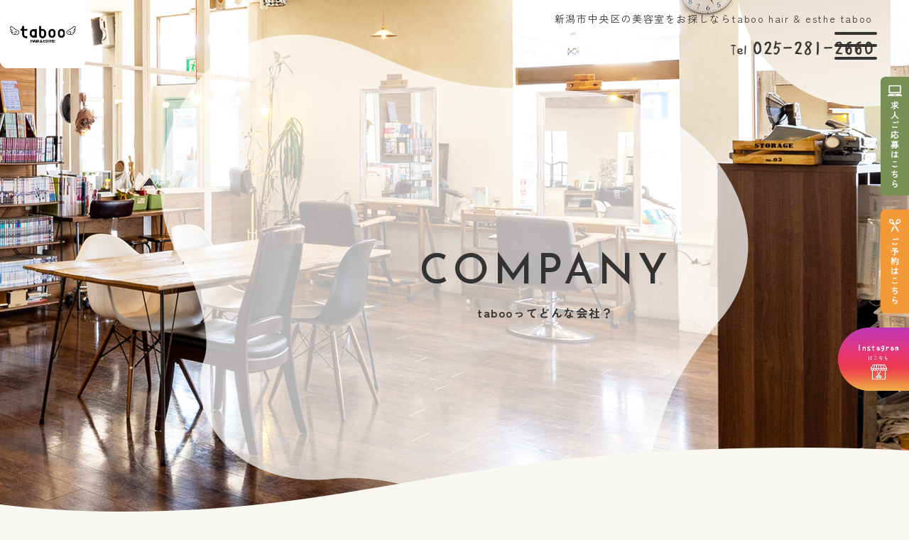

--- FILE ---
content_type: text/html; charset=UTF-8
request_url: https://taboo-hair.com/company
body_size: 6684
content:
<!DOCTYPE html>
<html lang="ja">

<head>
	
	<meta http-equiv="X-UA-Compatible" content="IE=edge">
	<meta charset="utf-8">
	<meta name="keywords" content="tabooってどんな会社？,新潟県,中央区,美容室,サロン,カット,カラー,パーマ,トリートメント">
	<meta name="description" content="taboo hair&amp;estheのホームページのtabooってどんな会社？のページです。taboo hair &amp; estheは、スタッフ一人ひとりが安心して働き、自身の個性やアイデアを活かして活躍できる環境を大切にしています。当店の魅力についてご紹介しています。">
	<meta name="viewport" content="width=device-width,initial-scale=1">
	<meta name="csrf-token" content="a569b797b944933de0db06934d0c1ad9ba4a8ebfdf47db7b9bd277b2a0de54a0">
	<title>taboo hair&amp;esthe｜新潟県中央区｜美容室</title>
	<!-- Matomo -->
<script>
  var _paq = window._paq = window._paq || [];
  /* tracker methods like "setCustomDimension" should be called before "trackPageView" */
  _paq.push(['trackPageView']);
  _paq.push(['enableLinkTracking']);
  (function() {
    var u="https://analytics02.ssl-link.jp/";
    _paq.push(['setTrackerUrl', u+'matomo.php']);
    _paq.push(['setSiteId', '2388']);
    var d=document, g=d.createElement('script'), s=d.getElementsByTagName('script')[0];
    g.async=true; g.src=u+'matomo.js'; s.parentNode.insertBefore(g,s);
  })();
</script>
<!-- End Matomo Code -->
	<meta property="og:type" content="article" />
<meta property="og:url" content="https://taboo-hair.com/" />
<meta property="og:image" content="https://taboo-hair.com/system_panel/uploads/images/ogp.png" />
<meta property="og:site_name" content="taboo hair&esthe｜新潟県中央区｜美容室" />
<meta property="og:description" content="taboo hair&estheのホームページのtabooってどんな会社？のページです。taboo hair & estheは、スタッフ一人ひとりが安心して働き、自身の個性やアイデアを活かして活躍できる環境を大切にしています。当店の魅力についてご紹介しています。" />
	
	<!-- <link rel="stylesheet" href="/plugins/bootstrap/bootstrap.min.css"> -->
	<link rel="stylesheet" href="/plugins/bootstrap/bootstrap.phantom.min.css">
	<link rel="stylesheet" href="/plugins/font-awesome/font-awesome.min.css">
	<link rel="stylesheet" href="/system_panel/uploads/styles/base.css?t=1718964384">
	<link rel="stylesheet" href="/system_panel/uploads/styles/sub.css?t=1718964882">
	<link rel="stylesheet" href="/system_panel/uploads/styles/animate.css?t=1712198976">
	<link rel="stylesheet" href="/system_panel/uploads/styles/HeaderFooter.css?t=1718077201">

<link rel="apple-touch-icon" sizes="180x180" href="/system_panel/uploads/touchicon/touchicon.png?r=1764786442">

	<style>
	* { box-sizing: border-box; } body {margin: 0;}#i9b1a{display:none!important;}.gjs-dashed .container, .gjs-dashed .container-fluid, .gjs-dashed .row, .gjs-dashed .col, .gjs-dashed [class^="col-"]{min-height:1.5rem !important;}.gjs-dashed .w-100{background-color:rgba(0, 0, 0, 0.1);min-height:0.25rem !important;}.gjs-dashed img{min-width:25px;min-height:25px;background-color:rgba(0, 0, 0, 0.5);}.gjs-dashed .btn-group, .gjs-dashed .btn-toolbar{padding-right:1.5rem !important;min-height:1.5rem !important;}.gjs-dashed .card, .gjs-dashed .card-group, .gjs-dashed .card-deck, .gjs-dashed .card-columns{min-height:1.5rem !important;}.gjs-dashed .collapse{display:block !important;min-height:1.5rem !important;}.gjs-dashed .dropdown{display:block !important;min-height:1.5rem !important;}.gjs-dashed .dropdown-menu{min-height:1.5rem !important;display:block !important;}.c2428{color:black;}.c3192{display:inline-block;padding:5px;min-height:50px;min-width:50px;}.c3256{color:black;}.c3783{color:black;}.c4313{color:black;}.child__items{display:none;}* { box-sizing: border-box; } body {margin: 0;}.gjs-dashed .container, .gjs-dashed .container-fluid, .gjs-dashed .row, .gjs-dashed .col, .gjs-dashed [class^="col-"]{min-height:1.5rem !important;}.gjs-dashed .w-100{background-color:rgba(0, 0, 0, 0.1);min-height:0.25rem !important;}.gjs-dashed img{min-width:25px;min-height:25px;background-color:rgba(0, 0, 0, 0.5);}.gjs-dashed .btn-group, .gjs-dashed .btn-toolbar{padding-right:1.5rem !important;min-height:1.5rem !important;}.gjs-dashed .card, .gjs-dashed .card-group, .gjs-dashed .card-deck, .gjs-dashed .card-columns{min-height:1.5rem !important;}.gjs-dashed .collapse{display:block !important;min-height:1.5rem !important;}.gjs-dashed .dropdown{display:block !important;min-height:1.5rem !important;}.gjs-dashed .dropdown-menu{min-height:1.5rem !important;display:block !important;}.c4288{display:inline-block;padding:5px;min-height:50px;min-width:50px;}.c3372{color:black;}.c3893{color:black;}.c5254{color:black;}.c5384{color:black;}* { box-sizing: border-box; } body {margin: 0;}.gjs-dashed .container, .gjs-dashed .container-fluid, .gjs-dashed .row, .gjs-dashed .col, .gjs-dashed [class^="col-"]{min-height:1.5rem !important;}.gjs-dashed .w-100{background-color:rgba(0, 0, 0, 0.1);min-height:0.25rem !important;}.gjs-dashed img{min-width:25px;min-height:25px;background-color:rgba(0, 0, 0, 0.5);}.gjs-dashed .btn-group, .gjs-dashed .btn-toolbar{padding-right:1.5rem !important;min-height:1.5rem !important;}.gjs-dashed .card, .gjs-dashed .card-group, .gjs-dashed .card-deck, .gjs-dashed .card-columns{min-height:1.5rem !important;}.gjs-dashed .collapse{display:block !important;min-height:1.5rem !important;}.gjs-dashed .dropdown{display:block !important;min-height:1.5rem !important;}.gjs-dashed .dropdown-menu{min-height:1.5rem !important;display:block !important;}.c1888{color:black;}.c2361{display:inline-block;padding:5px;min-height:50px;min-width:50px;}.c2433{color:black;}.c2712{color:black;}
	</style>
</head>
<body>
<div id="root">
<div class="header"><div class="hd__inner flex-btw">
<div class="hd__logo"><a classes="link-block-1712624743761" href="./"><img src="https://taboo-hair.com/system_panel/uploads/images/hd_logo.png" alt="taboo hair&amp;esthe" class="c2428"></a></div>
<div class="hd__right flex-btw">
<div class="hd__btn"><div class="hd__tel">
<p class="mb20">新潟市中央区の美容室をお探しならtaboo hair &amp; esthe taboo</p>
<a classes="link-block-1712628086784" href="tel:025-281-2660" class="c4313"><img src="https://taboo-hair.com/system_panel/uploads/images/hd_tel.png" alt="tel" class="c3783"></a>
</div></div>
<div class="hd__nav--sp">
<div class="hamburger__txt" id="i9b1a"><div class="hamburger__inner"><div class="nav__items--sp">
<div class="nav__item--sp"><a classes="link-block-1712625730834" href="./"><p class="p1712625733484">ホーム</p></a></div>
<div class="nav__item--sp"><a classes="link-block-1712625730834" href="./reason"><p class="p1712625733484">tabooが選ばれる理由</p></a></div>
<div class="nav__item--sp"><a classes="link-block-1712625730834" href="./beginner"><p class="p1712625733484">初めてのお客様へ</p></a></div>
<div class="nav__item--sp"><a classes="link-block-1712625730834" href="./staff"><p class="p1712625733484">スタッフ紹介</p></a></div>
<div class="nav__item--sp"><a classes="link-block-1712625730834" href="./menu"><p class="p1712625733484">メニュー</p></a></div>
<div class="nav__item--sp"><a classes="link-block-1712625730834" href="./company"><p class="p1712625733484">tabooってどんな会社？</p></a></div>
<div class="nav__item--sp"><a classes="link-block-1712625730834" href="./work"><p class="p1712625733484">働き方の可能性を見つけよう！</p></a></div>
<div class="nav__item--sp"><a classes="link-block-1712625730834" href="./news"><p class="p1712625733484">お得情報＆お知らせ</p></a></div>
<div class="nav__item--sp"><a classes="link-block-1712625730834" href="./contact"><p class="p1712625733484">お問い合わせ</p></a></div>
</div></div></div>
<div class="hd__hamburger parent ps-r">
<div id="iufq5" class="div c2577">
<div class="span"></div>
<div class="span"></div>
<div class="span"></div>
</div>
<div class="child__items">
<div class="child__item"><a classes="link-block-1716962181520" href="./"><p class="p1716962185117">ホーム</p></a></div>
<div class="child__item"><a classes="link-block-1716962181520" href="./reason"><p class="p1716962185117"><a data-cke-saved-href="./reason" href="https://taboo-hair.com/reason">tabooが選ばれる理由</a></p></a></div>
<div class="child__item"><a classes="link-block-1716962181520" href="./beginner"><p class="p1716962185117">​​​​​​​<a data-cke-saved-href="./beginner" href="https://taboo-hair.com/beginner">初めてのお客様へ</a></p></a></div>
<div class="child__item"><a classes="link-block-1716962181520" href="./staff"><p class="p1716962185117"><a data-cke-saved-href="./staff" href="https://taboo-hair.com/staff">スタッフ紹介</a></p></a></div>
<div class="child__item"><a classes="link-block-1716962181520" href="./menu"><p class="p1716962185117">メニュー</p></a></div>
<div class="child__item"><a classes="link-block-1716962181520" href="./company"><p class="p1716962185117">​​​​​​​<a data-cke-saved-href="./company" href="https://taboo-hair.com/company">taboo ってどんな会社？</a></p></a></div>
<div class="child__item"><a classes="link-block-1716962181520" href="./work"><p class="p1716962185117"><a data-cke-saved-href="./work" href="https://taboo-hair.com/work">働き方の可能性を見つけよう！</a></p></a></div>
<div class="child__item"><a classes="link-block-1716962181520" href="./news"><p class="p1716962185117"><a data-cke-saved-href="./work" href="https://taboo-hair.com/work"></a><a data-cke-saved-href="./news" href="https://taboo-hair.com/news">お得情報＆お知らせ</a><a data-cke-saved-href="./work" href="https://taboo-hair.com/work"></a></p></a></div>
<div class="child__item"><a classes="link-block-1716962181520" href="./contact"><p class="p1716962185117">お問い合わせ</p></a></div>
<div class="hd__btn_sp">
<div class="hd__tel"><a classes="link-block-1712626558709" href="tel:025-281-2660" class="c3192"><img src="https://taboo-hair.com/system_panel/uploads/images/hd_tel.png" class="c3256"></a></div>
<div class="hd__tel"><a classes="link-block-1712626558709" href="./contact#entry01" class="c3192"><img src="https://taboo-hair.com/system_panel/uploads/images/oubo.png" alt="ご応募はこちら" class="c3256"></a></div>
<div class="hd__tel"><a classes="link-block-1712626558709" href="https://www.instagram.com/taboo_hair.esthe/" target="_blank" class="c3192"><img src="https://taboo-hair.com/system_panel/uploads/images/inst.png" alt="インスタグラム" class="c3256"></a></div>
</div>
</div>
</div>
</div>
</div>
</div></div>
<div id="sidebar" class="sidebar c2836">
<div class="side__item_con mb20"><a classes="link-block-1712633491001" href="./contact#entry01"><img src="https://taboo-hair.com/system_panel/uploads/images/img_sidebtn01.png" alt="ご応募はこちら" class="c4313"></a></div>
<div class="side__item_con mb20"><a classes="link-block-1712633491001" href="https://taboo.pos-s.net/reserve/" target="_blank"><img src="https://taboo-hair.com/system_panel/uploads/images/img_sidebtn02.png" alt="ご予約はこちら" class="c4313"></a></div>
<div class="side__item_inst"><a classes="link-block-1712633491001" href="https://www.instagram.com/taboo_hair.esthe/" target="_blank"><img src="https://taboo-hair.com/system_panel/uploads/images/side_inst.png" alt="インスタグラム" class="c4313"></a></div>
</div>
<div class="sub-mv">
<div class="sub-mv__img"><img src="https://taboo-hair.com/system_panel/uploads/images/sub_bg01.png" alt="submv" class="c5254"></div>
<div class="sub-mv__title">
<h1 class="submain_ttl">company</h1>
<p class="submain_txt">tabooってどんな会社？</p>
</div>
</div>
<div class="breadcrumb"><div class="container"><p class="p1712201980963"><a data-cke-saved-href="./" href="./">ホーム</a> ＞ tabooってどんな会社？</p></div></div>
<div class="sub_news"><div class="inner">
<div class="anker__items fadeInUp wow flex-cnt mb130">
<div class="anker__item"><a classes="link-block-1712298321694" href="#item01" class="c4288"><p class="p1712298340840">メッセージ</p></a></div>
<div class="anker__item"><a classes="link-block-1712298321694" href="#item02" class="c4288"><p class="p1712298340840">企業理念</p></a></div>
<div class="anker__item"><a classes="link-block-1712298321694" href="#item03" class="c4288"><p class="p1712298340840">働く魅力ってなに？</p></a></div>
</div>
<h2 id="item01" class="wow fadeInUp mb50 title_cmn">メッセージ</h2>
<div class="textBox flex-btw fadeInUp wow">
<div class="textarea_img"><img src="https://taboo-hair.com/system_panel/uploads/images/20240520151148759414.png" alt="「働き　学んで　楽しんで！」" class="c3372"></div>
<div class="textarea">
<p class="mb20 staff_ttl">「働き　学んで　楽しんで！」</p>
<p class="lh">私たちの目標は、お客様もスタッフも、心地よい時間を過ごしていただくことです。<br>働くことで新しい気づきを得て、成長を実感し、毎日が楽しくなる。それが私たちの願いです。<br>数字や表に現れない仕事や行動も、しっかり評価し、賃金に反映させる仕組みがあります。一人一人が持つ得意なことをチームで活かし合い、苦手な部分を助け合う。<br>そんな仕組みと雰囲気のチームで、一緒に働いてみませんか？</p>
</div>
</div>
</div></div>
<div class="sub_news"><div id="item02" class="inner"><div class="rinen ta-c fadeInUp wow">
<div class="title_small mb50"><h2 class="fadeInUp font-jp">企業理念</h2></div>
<p class="staff_ttl mb20">「最幸な笑顔を全ての人と共に」</p>
<p class="lh">taboo hair &amp; estheは、スタッフ一人ひとりが安心して働き、<br>​​​​​​​自身の個性やアイデアを活かして活躍できる環境を大切にしています。<br>私たちの仕事は単なる美容師の職務ではなく、お客様との繋がりを大切にし、共に喜びを分かち合うことだと考えています。<br>スタッフとお客様が共に愛され、幸せな笑顔を広げていくため、日々努力し続けて参ります。</p>
</div></div></div>
<div class="sub_news"><div id="item03" class="inner">
<h2 class="fadeInUp font-jp mb50 title_cmn">tabooで働く魅力ってなに？</h2>
<div class="flex-btw wow textBox02 mb50 fadeInLeft">
<div class="textarea_img"><img src="https://taboo-hair.com/system_panel/uploads/images/charm01.png" alt="充実の福利厚生" class="c3893"></div>
<div class="textarea">
<p class="title-01">充実の福利厚生</p>
<p class="lh mb20">従業員の幸福と安定を重視し、充実した福利厚生を提供しています。<br>経済的な安心だけでなく、健康面でもサポートを行い、長期間にわたって働ける環境を整えています。</p>
<div class="charm_area">
<p class="staff_ttl">セミナー費用負担</p>
<p class="lh">従業員がスキルや知識を向上させるためのセミナーや研修に参加する際の費用を全額負担しています。</p>
</div>
<div class="charm_area">
<p class="staff_ttl">有給年間10日完全消化</p>
<p class="lh">従業員が働く際に十分な休息とリフレッシュを取ることができるよう、有給休暇を年間10日完全消化することを義務化しています。</p>
</div>
<div class="charm_area">
<p class="staff_ttl">夏季冬季休暇6日</p>
<p class="lh">夏季と冬季にそれぞれ3日間の休暇を設けており、従業員がリフレッシュし、プライベートの時間を楽しむことができるようにしています。</p>
</div>
</div>
</div>
<div class="flex-btw wow textBox02 mb50 fadeInRight">
<div class="textarea_img"><img src="https://taboo-hair.com/system_panel/uploads/images/20240520151645790917.png" alt="ワークライフバランス" class="c3893"></div>
<div class="textarea">
<p class="title-01">ワークライフバランス</p>
<p class="lh">業務終了後のミーティングがないため、就業時間にスタイリストの仕事が終わったらすぐに帰れます。スタッフは自分の時間を有効活用し、ワークライフバランスを実現できます。<br>掃除や受付などのサポートスタッフがいるため、従業員は自分の専門分野に専念できます。また、予約管理も専門のスタッフが担当しているため、業務に集中できます。<br></p>
</div>
</div>
<div class="flex-btw wow textBox02 mb50 fadeInLeft">
<div class="textarea_img"><img src="https://taboo-hair.com/system_panel/uploads/images/20240520151655570828.png" alt="WワークOK！ ​​​​​​​一人ひとりに応じた自由な働き方" class="c3893"></div>
<div class="textarea">
<p class="title-01"> WワークOK！<br>一人ひとりに応じた自由な働き方<br></p>
<p class="lh">主婦の方やWワーカー、週1日勤務からフルタイムまで色んなスタッフが在籍しており、柔軟な働き方が可能です。<br>整体やマッサージ、花嫁のヘアメイクなどをやりながら働いているスタッフも在籍しています。自由な働き方ができるため、ライフプランも立てやすいのも魅力の一つです。<br>スタッフ同士が美容師としてのスキル以外も磨き合っているので、成長の機会が豊富にあります。<br>ベテランスタイリストから20代のアシスタントまで、家族のようなメンバーです。</p>
</div>
</div>
<div id="evaluation" class="flex-btw wow textBox02 mb50 fadeInRight">
<div class="textarea_img"><img src="https://taboo-hair.com/system_panel/uploads/images/20240520151704203576.png" alt="独自の評価制度" class="c3893"></div>
<div class="textarea">
<p class="title-01">独自の評価制度</p>
<p class="lh mb20">成果だけでなく、取り組みや態度も評価する独自の評価制度があります。<br>従業員一人ひとりが自身の成長に向けて意欲的に取り組んだ分、しっかりと給与に反映します！<br>新潟県でボーナスのあるサロンはほぼない中、ボーナスもご用意しております。</p>
<div class="charm_area">
<p class="staff_ttl">①技術評価</p>
<p class="lh">ほぼ毎月合格できる技術カリキュラムをご用意。チェックによって1,000円～基本給アップ！</p>
</div>
<div class="charm_area">
<p class="staff_ttl">②コンピテンシー評価</p>
<p class="lh">挨拶や行動力、報連相など業務姿勢を評価し給与に反映します。</p>
</div>
<div class="charm_area">
<p class="staff_ttl">③成果評価</p>
<div>
<p class="lh charm_ttl">月給与<br></p>
<p class="lh">サロン生産性、個人再来率、個人売上、この3つの評価点で給与評価</p>
</div>
<div>
<p class="lh charm_ttl">ボーナス</p>
<p class="lh">全ての仕事を数値化＋商品売上の5%</p>
</div>
</div>
</div>
</div>
<div class="flex-btw wow textBox02 fadeInLeft mb100">
<div class="textarea_img"><img src="https://taboo-hair.com/system_panel/uploads/images/charm05.png" alt="教育カリキュラムが充実" class="c3893"></div>
<div class="textarea">
<p class="title-01">教育カリキュラムが充実</p>
<p class="lh mb20">教育プログラムは充実しており、入社後からスタイリストとしてのキャリアを確実に築いていくことができます。<br>美容師として総合的なスキルアップができる仕組みが用意されています。</p>
<div class="back_btn"><a classes="link-block-1712309159837" href="./work#training"><div><p>研修制度はこちら</p></div></a></div>
</div>
</div>
<div class="wow fadeInUp mb50 btn_com"><a classes="link-block-1715656701812" href="./work"><img src="https://taboo-hair.com/system_panel/uploads/images/btn_company03.png" alt="tabooで働き方の可能性を見つけよう！" class="c5384"></a></div>
<div class="bnr wow fadeInUp"><a classes="link-block-1715656701812" href="./contact#entry01"><img src="https://taboo-hair.com/system_panel/uploads/images/bnr.png" alt="エントリー" class="c5384"></a></div>
</div></div>
<div id="pagetop" class="pagetop sp"><a classes="link-block-1712634784560" href="#"><img src="https://taboo-hair.com/system_panel/uploads/images/pagetop.png" alt="トップに戻る" class="c1888"></a></div>
<div class="footer"><div class="inner">
<div class="ft__logo mb20"><a classes="link-block-1712635162118" href="./" class="c2361"><img src="https://taboo-hair.com/system_panel/uploads/images/ft_logo.png" class="c2433"></a></div>
<div class="ft__box flex-btw mb50">
<div class="ft__left">
<p class="ft__text mb20">〒950-0944<br>新潟県新潟市中央区愛宕3丁目10-4<br>火～木曜　10:00～19:00<br>金曜　10:00～18:00<br>土曜・日曜・祝日9:00～18:00<br>​​​​​​​定休日：毎週月曜日 第1火曜日 第3日曜日休み</p>
<div class="sns_wrap flex-nml">
<div class="ft_tel"><a classes="link-block-1712635780949" href="tel:025-281-2660"><img src="https://taboo-hair.com/system_panel/uploads/images/hd_tel.png" alt="tel" class="c2712"></a></div>
<div class="sns__item"><a classes="link-block-1712635780949" href="https://www.instagram.com/taboo_hair.esthe/" target="_blank"><img src="https://taboo-hair.com/system_panel/uploads/images/inst_icon.png" alt="インスタグラム" class="c2712"></a></div>
</div>
</div>
<div class="ft__right flex-end">
<p class="groupe"><a data-cke-saved-href="./" href="./">ホーム</a><br><a data-cke-saved-href="./reason" href="./reason">tabooが選ばれる理由</a><br>​​​​​​​<a data-cke-saved-href="./beginner" href="./beginner">初めてのお客様へ</a></p>
<p class="groupe"><a data-cke-saved-href="./staff" href="./staff">スタッフ紹介</a><br><a data-cke-saved-href="./menu" href="./menu">​​​​​​​メニュー</a><br>​​​​​​​<a data-cke-saved-href="./company" href="./company">taboo ってどんな会社？</a></p>
<p class="groupe"><a data-cke-saved-href="./work" href="./work">働き方の可能性を見つけよう！</a><br><a data-cke-saved-href="./news" href="./news">お得情報＆お知らせ</a>​​​​​​​<br>​​​​​​​<a data-cke-saved-href="./contact" href="./contact">お問い合わせ</a></p>
</div>
</div>
</div></div>
<p class="ft__copy">©2024 taboo hair &amp; esthe</p>
</div>			<script src="/plugins/jquery/jquery.min.js"></script>
			<script src="/plugins/popper/popper.min.js"></script>
			<script src="/plugins/bootstrap/bootstrap.min.js"></script>
			<script src="/plugins/lory/lory.min.js"></script>
			
				<script src="/system_panel/uploads/scripts/wowmin.js?t=1712199103"></script>
	<script src="/system_panel/uploads/scripts/script.js?t=1716963578"></script>
	<script src="/system_panel/uploads/scripts/googleforjobs.js?t=1725512596"></script>

			
			<script>
				window.addEventListener("load", function(event) {
					$.ajaxSetup({
						headers: {
							'X-CSRF-TOKEN': $('meta[name="csrf-token"]').attr('content')
						}
					});
				});
			</script>
		</body>
		</html>

--- FILE ---
content_type: text/css
request_url: https://taboo-hair.com/system_panel/uploads/styles/base.css?t=1718964384
body_size: 3856
content:
@charset "UTF-8";
@import url('https://fonts.googleapis.com/css2?family=Dokdo&family=Josefin+Sans:ital,wght@0,100..700;1,100..700&family=Marcellus&family=Noto+Sans+JP:wght@100&family=Oswald&family=Zen+Kaku+Gothic+New:wght@300;400;700;900&family=Zen+Maru+Gothic:wght@300;400&family=Zen+Old+Mincho&display=swap');

/*============================
	html5 base style
============================*/
/* 要素 フォントサイズ・マージン・パディングをリセット */
html {
 color: #333;
 background: #f9f7f2;

}

/* 新規追加要素をブロック要素化 */
article,aside,details,figcaption,figure,
footer,header,hgroup,menu,nav,section {
    display:block;
}



/* 行の高=フォントサイズ */
body {
    line-height:1;
  }


/* ulのマーカー非表示 */
ol, ul {
  list-style: none;
}
/* フォントサイズ　リセット フォントの縦方向 ベースライン揃え 点線削除 */
a {
    margin:0;
    padding:0;
    font-size:100%;
    vertical-align:baseline;
    outline: none;
	transition: .3s ease-in-out;
  }

img,svg,video {
    width: 100%;
    vertical-align: bottom;
}
/* 画像を縦に並べた時に余白0 */
img {
    vertical-align: top;
    font-size: 0;
    line-height: 0;
  }

table {
    border-collapse: collapse;
    border-spacing: 0;
}

/*box-sizingを全ブラウザに対応*/
*, *:before, *:after {
    -webkit-box-sizing: border-box;
    -moz-box-sizing: border-box;
    -o-box-sizing: border-box;
    -ms-box-sizing: border-box;
    box-sizing: border-box;
  }
  
.clearfix:after {
    overflow: hidden;
    visibility: hidden;
    height: 0;
    display: block;
    font-size: 0;
    content: " ";
    clear: both;
}

br {
    line-height: inherit;
}
input,select {
    vertical-align: middle;
}

input,select,button {
    border: 0;
    -webkit-appearance: none;
    -moz-appearance: none;
    -ms-appearance: none;
    appearance: none;
}
input:focus,select:focus,button:focus {
    outline: 0;
}
p{margin-bottom: 0}


/* 【共通】パーツ 
----------------------------------------------------------------*/
/* リンク */
a,
a * {
	-webkit-transition: opacity 0.7s ease;
	-moz-transition: opacity 0.7s ease;
	-o-transition: opacity 0.7s ease;
	transition: opacity  0.7s ease;
	text-decoration: none;
	font-size: inherit;
	font-weight: inherit;
	color: inherit;
	font-family: inherit;
	-webkit-backface-visibility: hidden; /* 追加 */
	backface-visibility: hidden; /* 追加 */
	/*transition: .3s ease-in-out;*/
}
a:hover, a:active {
  color: inherit;
	text-decoration:none;
}
img {
	max-width: 100%;
	height: auto;
}

iframe {width: 100%; border: none;}
/*基本設定
----------------------------------------------------------------*/

body {
	font-size: 16px;
	font-weight: 400;
	letter-spacing: .1em;
	line-height:1.5;
	background: #f9f7f2;
	color: #333;
	font-family: "Zen Kaku Gothic New", sans-serif;	
	margin: auto;
	overflow-x: hidden;
	position: relative;
	min-width: auto;
	opacity: 0;
	animation: bodyAppear .3s .3s forwards; 
}
@media screen and (max-width: 1024px) {
	body {
		font-size: 16px;
	}
}
@media screen and (max-width: 768px) {
	body {
		font-size: 14px;
	}
}
@keyframes bodyAppear {
	0% {
			opacity: 0;
	}

	100% {
			opacity: 1;
	}
}




/*  配置  */
.flex {
    display: flex;
    display: -webkit-flex;
    display: -ms-flex;
}
.flex-nml {
	display:-webkit-box;
	display:-ms-flexbox;
	display:flex;
	flex-wrap:wrap;
}
.flex-btw {
	display:-webkit-box;
	display:-ms-flexbox;
	display:flex;
	flex-wrap:wrap;
	-webkit-box-pack:justify;
	-ms-flex-pack:justify;
	justify-content:space-between;
}
.flex-cnt {
	display:-webkit-box;
	display:-ms-flexbox;
	display:flex;
	flex-wrap:wrap;
	-webkit-box-pack:center;
	-ms-flex-pack:center;
	justify-content:center;
}
.flex-end {
	display:-webkit-box;
	display:-ms-flexbox;
	display:flex;
	flex-wrap:wrap;
	-webkit-box-pack:end;
	-ms-flex-pack:end;
	justify-content:flex-end;
}
.flex-start {
	display:-webkit-box;
	display:-ms-flexbox;
	display:flex;
	flex-wrap:wrap;
	-webkit-box-pack:start;
	-ms-flex-pack:start;
	justify-content:flex-start;
}
.jc-between {
    justify-content: space-between;
}

.jc-around {
    justify-content: space-around;
}

.jc-center {
    justify-content: center;
}

.jc-end {
    justify-content: flex-end;
}
.jc-space{
    justify-content: space-evenly;
}

.align-items {
    align-items: center;
}

.row-reverse {
	-webkit-flex-direction: row-reverse;
	flex-direction: row-reverse;
}
.items-center {
	-webkit-align-items: center;
	align-items: center;
}
.items-start {
	-webkit-align-items: flex-start;
	align-items: flex-start;
}
.items-end {
	-webkit-align-items: flex-end;
	align-items: flex-end;
}


/*----------------------------
  layout
-----------------------------*/
.tategaki {
    writing-mode: vertical-rl;
    -ms-writing-mode: tb-rl;
    -webkit-writing-mode: vertical-rl;
}

.sp {
display: none;
}
.pc {
display: block;
}
@media screen and (max-width: 768px) {
	.sp {
			display: block;
	}
	.pc {
			display: none;
	}
}

/* margin */
.mb20{
    margin-bottom: 20px;
}
.mb30{
margin-bottom: 30px;
}
.mb40 {
	margin-bottom: 40px;
	}
.mb50 {
margin-bottom: 50px;
}
.mb60 {
margin-bottom: 60px;
}
.mb70 {
margin-bottom: 70px;
}
.mb80 {
margin-bottom: 80px;
}
.mb100 {
margin-bottom: 100px;
}
.mb130{
	margin-bottom: 130px;
}
@media screen and (max-width: 1024px) {
	.mb20{
			margin-bottom: 15px;
	}
	.mb30 {
			margin-bottom: 20px;
	}
	.mb40 {
		margin-bottom: 30px;
	}
	.mb50 {
			margin-bottom: 35px;
	}
	.mb60 {
			margin-bottom: 45px;
	}
	.mb70 {
			margin-bottom: 50px;
	}
	.mb80 {
			margin-bottom: 60px;
	}
	.mb100 {
			margin-bottom: 70px;
	}
	.mb130{
		margin-bottom: 100px;
	}
}
@media screen and (max-width: 768px) {
	.mb20{
			margin-bottom: 10px;
	}
	.mb30 {
			margin-bottom: 20px;
	}
	.mb40 {
		margin-bottom: 25px;
	}
	.mb50 {
			margin-bottom: 30px;
	}
	.mb60 {
			margin-bottom: 30px;
	}
	.mb70 {
			margin-bottom: 40px;
	}
	.mb80 {
			margin-bottom: 40px;
	}
	.mb100 {
			margin-bottom: 50px;
	}
	.mb130{
		margin-bottom: 70px;
	}
}


/*============================
    setting
============================*/

.font-en {
  font-weight:400;
  font-family: "Josefin Sans", sans-serif;
}


/* ------ inner ------ */
.inner__large{
	max-width: 1280px;
	width: 96%;
	margin-inline: auto;
}
@media screen and (max-width: 1024px) {
	.inner__large{
			width: 94%;
	}
}
	@media screen and (max-width: 768px) {
	.inner__large{
			width: 92%;
	}
}
.inner{
	  max-width: 1080px;
  padding-top: 100px;
  padding-bottom:100px;
  width: 96%;
  margin: 0 auto;
}
@media screen and (max-width: 1024px) {
	.inner {
    padding-top: 80px;
    padding-bottom:80px;
    width: 94%;
  }
}
	@media screen and (max-width: 768px) {
	 .inner {
    padding-top: 60px;
    padding-bottom:60px;
    width: 92%;
  }
}



/* -------color setting------- */
.color01{
  color:#90c132;
}
.color02{
  color:#f3bc18;
}

.wh{
  color: #fff;
}
.bg{
  background-color:#fcf7ef;
}
.bg02{
  background-color:#f1f1f1;
}
.bg_pattern{
  background:url(../images/bg_pattern.png) repeat-y center center / cover;
  position:relative;
}
.bg_pattern::before {
    content: "";
    width: 100%;
    height: 105%;
    background: url(../images/bg_pattern.png) repeat-y center top / cover;
    position: absolute;
    top: 5%;
    left: 0;
    z-index: -1;
}
.link {
	text-decoration-line: underline;
}
.lh{
  line-height: 2;
}
.ta-c{
	text-align: center;
}
.ta-l{
	text-align: left;
}
.text_center{
	text-align: center;
}

.f-20{
	font-size: 20px;
	font-weight: 500;
}
.f-18{
	font-size: 18px;
	font-weight: 500;
}
@media screen and (max-width: 768px) {

	.f-20{
		font-size: 16px;
	}
	.f-18{
		font-size: 15px;
	}
}

.b_shadow {
    box-shadow: 0px 3px 12px rgba(128, 73, 11, 0.1);
}
@media screen and (max-width: 414px) {
  .ta-c{
	text-align: left;
}
}

/*----------------------------
  position
-----------------------------*/
.ps-r {
    position: relative;
}
.ps-a {
    position: absolute;
}

/*----------------------------
  list
-----------------------------*/
.list-style {
	padding-left: 1em;
  position: relative;
}
.list-style::before{
	content: "";
	display: block;
	width: 8px;
	height: 8px;
	border-radius: 50vh;
	background-color: #f3bc18;
	position: absolute;
	top: 6px;
	left: 0.2em;
}



/*============================
	index 共通
============================*/
.title_cmn{
	font-size: 28px;
	letter-spacing: 0;
    text-align: center;
  	letter-spacing:.2rem;
	font-weight:600;
	color:#a08674;
	position: relative;
  display: flex;
  justify-content: center;
}
.title_cmn::before{
    position: absolute;
    content: "";
    background-image: url(../images/illust.png);
    background-size: contain;
    background-repeat: no-repeat;
    background-position: center center;
    width: 100px;
    height: 100px;
    top: 0%;
    left: 50%;
	transform: translate(-50%, -50%);
    -webkit-transform: translate(-50%, -50%);
    -ms-transform: translate(-50%, -50%);
	z-index: -999;
}

.title_cmn_ja{
	font-size: 16px;
	text-align: center;
}
.title_small{
	text-align: center;
}
.title_small .font-jp{
	display: inline-block;
	font-size: 28px;
	font-weight: bold;
	margin-inline: auto;
	position: relative;
}
.title_small .font-jp::before{
	content: '';
  height:3px;
  width: 50px;
  background: #e6ddc6;
  position: absolute;
  left: -80px;
  top: 50%;
  transform: translateY(-50%);
  display: block;
}
.title_small .font-jp::after{
content: '';
  height:3px;
  width: 50px;
  background: #e6ddc6;
  position: absolute;
  right: -80px;
  top: 50%;
  transform: translateY(-50%);
  display: block;
}
@media screen and (max-width: 1024px) {
  .title_cmn{
	font-size: 24px;
    padding-top:30px;
  }
  .title_cmn::before{
	width: 80px;
	height: 80px;
	top: 20%;
	left: 50%;
}
}
@media screen and (max-width: 768px) {
  .title_cmn{
	font-size: 24px;
    padding-top:0px;
  }
    .title_cmn::before{
	width: 80px;
	height: 80px;
	top: 20%;
	left: 50%;
	width: 60px;
    height: 60px;
}
.title_small .font-jp{
		font-size: 24px;
}
}
@media screen and (max-width: 414px) {
.title_cmn{
	font-size: 17px;
  }
.title_cmn::before{
	width: 60px;
	height: 60px;
	top: 20%;
	left: 50%;
}

.title_small .font-jp{
		font-size: 18px;
}
.title_small .font-jp::before{
   width: 30px;
  left: -50px;
  }
.title_small .font-jp::after{
   width: 30px;
  right: -50px;
  }
}


.title-01 {
  margin-bottom:24px;
  padding: 0 0 15px 0;
  font-size: 24px;
  text-align: left;
  border-bottom: 1px solid #fff;
  line-height: 1.5;
  position: relative;
  font-weight: 600;
}
.title-02 {
  margin-bottom:24px;
  padding: 0 0 10px 0;
  text-align: left;
  border-bottom: 1px solid #fff;
  position: relative;
  font-weight: 600;
}
.title-01::after {
  position: absolute;content: " ";
  border-bottom: solid 3px #a08674;
  bottom: -2px;
  width: 15%;
  display: block;
  left: 0;
}
.title-02::after {
  position: absolute;content: " ";
  border-bottom: solid 3px #a08674;
  bottom: -2px;
  width: 15%;
  display: block;
  left: 0;
}
@media screen and (max-width:1024px) {
  .title-01 {
    font-size: 22px;
    margin-bottom:20px;
     margin-top:5px;
  }
}

@media screen and (max-width:768px) {
.title-01{
    font-size: 18px;
    padding-bottom:5px ;
    margin-bottom: 20px;
  margin-top:5px;
  }
}


.section__title .font-jp{
  font-size:40px;
  margin-bottom:10px;    
  font-weight: 400;
}
.section__title .font-en{
  font-size:16px;
  color:#917518;
  text-transform: uppercase;
}
@media screen and (max-width: 1024px) {
  .section__title .font-jp{
    font-size:32px;
  }
}
@media screen and (max-width: 768px) {
  .section__title .font-jp{
    font-size:24px;
  }
}
@media screen and (max-width: 499px) {

}



/* ------  btn ------ */
.btnarea{
  display: inline-block;
text-align: right;
}
.btn_cmn {
	max-width: 250px;
	width: 100%;
	height: 50px;
	position: relative;
	border-radius: 30px;
	border: 1px solid #333;
  text-align: center;
  font-size:20px;
}
.btn_cmn a {
	display: block;
    cursor: pointer;
	line-height: 50px;
	text-align: center;
	transition: .3s ease-out;
	position: relative;
}
.btn_arw{
	position: absolute;
	max-width: 53px;
	top:50%;
	right:-15%;
	transform: translateY(-50%);
  -webkit-transform: translateY(-50%);
  -ms-transform: translateY(-50%);
	transform: translateY(-50%);
    transition: .3s ease-out;
}
.btn_cmn:hover .btn_arw{
	right: -20%;
}

.news_btn{
  width: 100%;
  margin: 0 auto;
  max-width: fit-content;
 
}
.news_btn p{
	 padding-right: 15px;
}
.news_btn a{
   background:url(../images/news_btn.png) no-repeat right 5px bottom;
  position: relative;
  display: block;
  padding: 0 15px 5px 5px;
  text-align: center;
  transition: .3s;
  font-weight: 500;
}
.news_btn a:hover{
	background:url(../images/news_btn.png) no-repeat right -1px bottom;
}
@media screen and (max-width: 768px) {
.btn_cmn {
    max-width: 200px;
	font-size:20px;
  height: 40px;
}
.btn_cmn a{
  line-height: 40px;
}
.btnarea img{
  width:40px;
  margin-left:20px;
}
.btn_cmn_white {
	font-size:15px;
}
.btnarea_white img{
  width:40px;
  margin-left:20px;
}
.news_btn{
	margin-top:-20px;
}
.m-auto{
	margin-inline: auto;
}
}
@media screen and (max-width: 414px) {
.news_btn{
	margin-top:-50px;
}
.btn_cmn{
  font-size:18px;
}
}  


--- FILE ---
content_type: text/css
request_url: https://taboo-hair.com/system_panel/uploads/styles/sub.css?t=1718964882
body_size: 5204
content:
/*============================
  sub-visual
============================*/
.sub-mv{
  width: 100%;
  height: 800px;
  position: relative;
}
.sub-mv__img{
  width: 100%;
  height: inherit;
  margin: 0 0 0 auto;
  position: relative;
}
.sub-mv__img img{
  width: 100%;
  height: 100%;
  object-fit: cover;
  object-position: center center;
  position: relative;
}

@media screen and (max-width:1024px) {
  .sub-mv{
    height:500px;
  }
}
@media screen and (max-width: 768px) {
  .sub-mv{
    height: 300px;
	}

}
@media screen and (max-width: 414px) {
  .sub-mv{
    height: 300px;
	}
}
.sub-mv__title {
  display: inline-block;
  position: absolute;
  top:50%;
  left:50%;
  transform:translate(-50%,-50%) ;
  z-index: 1;
  text-align: center;
}
.sub-mv__title h1{
  display: inline-block;
  font-size: 60px;
  font-family: "Josefin Sans", sans-serif;
  font-weight: 500;
  letter-spacing: .1em;
  text-transform: uppercase;
}
.sub-mv__title .submain_txt{
	text-align: center;
  font-weight: 600;
}

@media screen and (max-width:1280px) {
  .sub-mv__title{
    left:60%;
  }
}
@media screen and (max-width:1024px) {
   .sub-mv__title{
    left:50%;
  }
  .sub-mv__title h1{
    font-size:40px;
  }
}
@media screen and (max-width: 768px) {
  .sub-mv__title h1{
    font-size: 32px;
    white-space: nowrap;
  }
}

/*.sub_mv {
  padding: 200px 0;
  background: url(../images/sub_bg.png) no-repeat center center / cover ;
  height:100%;
  max-height:950px;
}
.submain_ttl {
  font-size: 60px;
  font-weight: 500;
  letter-spacing: .1em;
  text-transform: uppercase;
  margin: 0;
   font-family: "Josefin Sans", sans-serif;
}
.submain_txt {
  font-size: 20px;
  font-weight: 500;
  letter-spacing: .1em;
}
.submain_box{
text-align: center;
  padding: 50px 0 0;
  color:#333;
}
@media screen and (max-width: 1280px) {
.sub_mv{
  margin-top: 0;
  padding: 150px 0 100px;
}
}
@media screen and (max-width: 1024px) {
.sub_mv{
  margin-top: 0;
  padding: 100px 0 100px;
}
  .submain_ttl {
font-size: 48px;
}
.submain_txt {
font-size: 18px;
}
}

@media screen and (max-width: 768px) {
.sub_mv{
  padding: 50px 0 50px 0;
}
.submain_ttl {
font-size: 30px;
}
.submain_txt {
font-size: 16px;
}
.submain_box{
border-radius: 10px;
}
}
@media screen and (max-width: 414px) {
.sub_mv{
  padding: 30px 0 30px 0;
  background: url(../images/sub_bg.png) no-repeat center center / cover ;
}
.submain_ttl {
font-size: 24px;
}
.submain_txt {
font-size: 14px;
}
.submain_box{
border-radius: 10px;
}
}*/


/*----------------------------
 bread_crumb_list
-----------------------------*/
.breadcrumb{
font-size: 14px;
border-radius: 0;
margin-bottom: 0;
background: #f9f7f2;
}
.breadcrumb a{
color: #999;
}

@media screen and (max-width: 768px) {
  .breadcrumb .container,.breadcrumb .container .c2943{
    padding: 0;
  }
}
/* 背景 */
.sub_bg {
  padding: 100px 0 100px 0;
  background: #ececec;
}

/* anker link */
.anker__items{
column-gap: 1%;
  row-gap: 20px;
}
.anker__item{
width: 31%;
height: 40px;
position: relative; 
}
.anker__item a{
display: block;
text-align: center;
line-height: 40px;
color:#fff;
transition: .5s;
background: #785740;
border-radius: 30px;
padding:5px 30px;
}
.anker__item a:hover{
opacity:0.8;
}

.anker__item_con{
width: 24%;
height: 40px;
position: relative; 
}
.anker__item_con a{
display: block;
text-align: center;
line-height: 40px;
color:#fff;
transition: .5s;
background: #785740;
border-radius: 30px;
padding:5px 30px;
}
.anker__item_con a:hover{
opacity:0.8;
}
@media screen and (max-width:768px) {
.anker__items{
  column-gap: 4%;
   row-gap: 20px;
}
.anker__item{
  width: 48%;
}
.anker__item a{
  line-height: 35px;
  }
.anker__items_con{
  column-gap: 4%;
   row-gap: 20px;
}
.anker__item_con{
  width: 48%;
}
.anker__item a_con{
  line-height: 35px;
  }
}
@media screen and (max-width:499px) {
.anker__items{
  row-gap: 20px;
}
.anker__item{
  width: 100%;
  max-width: 320px;
}

.anker__items_con{
  row-gap: 20px;
}
.anker__item_con{
  width: 100%;
  max-width: 320px;
}
}
/* ------  btn ------ */
.back_btn a{
  background: #785740;
  color: #fff;
  border-radius: 30px;
  padding: 10px 30px;
  display: inline-block;
}
.back_btn a:hover{
  opacity:0.8;
}

/*----------------------------
concept
-----------------------------*/
.con_copy{
	position: relative;
	padding: 0px 0px;
}
.con_copy::before{
    position: absolute;
    content: "";
    background-image: url(../images/con_illust.png);
    background-size: contain;
    background-repeat: no-repeat;
    background-position: center center;
    width: 100%;
    height: 400px;
    top: 50%;
    left: 50%;
	transform: translate(-50%, -50%);
    -webkit-transform: translate(-50%, -50%);
    -ms-transform: translate(-50%, -50%);
	z-index: -999;
  padding:30px;
}
/* flexbox */
.textBox{
  align-items: center;
}
.textBox .textarea {
  width: 55%;
  text-align: justify;
}
.textBox .textarea_img {
  width: 42%;
  text-align: justify;
}
.con_btn{
	max-width:800px;
	margin-inline: auto;
	width:100%;
}
.face_ttl {
    font-size: 22px;
    letter-spacing: 0;
    letter-spacing: .2rem;
    font-weight: 600;
    color: #a08674;
}
.facetype_area:not(:last-child){
	border-bottom: 3px dashed #a08674;
  padding-bottom: 80px;
}
.facetype_list{
	border-radius: 30px;
	width:48%;
}
.facetype_list .img img{
	border-radius: 30px 30px 0 0;
}
.facetype_list_name{
  position: absolute;
  content: "";
  background: #a08674;
  padding: 10px 30px;
  color:#fff;
  border-radius:0 0 30px 0;
  top:0%;
  left:0%;
}
.facetype_list .txt{
	background: #fff;
	padding:20px 30px;
  border-radius:0 0 30px 30px;
}

.face_area{
  background: #fff;
  border-radius: 30px;
  padding:30px;
}
.face_list{
	width:48%;
}
.face_list:nth-child(odd){
	border-right: 1px solid #a08674;
	padding:30px 20px 0 0;
}
.face_list:nth-child(even){
	padding:30px  0;
}
.face_lists:first-child{
	border-bottom: 1px solid #a08674;
}
.face_list .img{
	width:30%;
      margin-inline: auto;
}
.face_ttl{
  color:#a08674;
  font-weight: 600;
}
@media screen and (max-width:768px) {
 .con_copy{
	position: relative;
	padding: 20px 0px;
}
.textBox .textarea {
  width: 100%;
  text-align: justify;
}
.textBox .textarea_img {
  width: 100%;
  text-align: justify;
  margin-bottom:10px;
}
.face_ttl {
    font-size: 18px;
}
.facetype_area:not(:last-child){
	border-bottom: 3px dashed #a08674;
  padding-bottom: 50px;
}
.facetype_list_name{
  padding: 5px 20px;
}
}
@media screen and (max-width:414px) {
.face_ttl {
    font-size: 16px;
}
.facetype_area:not(:last-child){
	border-bottom: 3px dashed #a08674;
  padding-bottom: 30px;
}
.facetype_list{
	border-radius: 30px;
	width:100%;
	margin-bottom:20px;
}
.facetype_list .txt{
	background: #fff;
	padding:20px ;
  border-radius:0 0 30px 30px;
}
.face_area{
  background: #fff;
  border-radius: 30px;
  padding:10px;
}
.face_list{
	width:100%;
}
.face_list:nth-child(odd){
	border-right: 0px solid #a08674;
	padding:20px 0px;
}
.face_list:nth-child(even){
	padding:20px  0;
}
.face_lists:first-child{
	border-bottom: 0px solid #a08674;
}
.face_list .img{
	width:50%;
      margin-inline: auto;
}
.face_ttl{
  text-align: center;
}
}

/*----------------------------
　beginner
-----------------------------*/
.flow_ttl{
	font-size: 24px;
	color:#a08674;
	border-bottom: 1px solid #fff;
	padding-bottom: 15px;	
	font-weight: 600;
}
/* よくある質問 */
.accordion_one {
    background: #ffffff;
    border-radius: 10px;
    margin-bottom: 10px;
}
.ac_header {
  padding: 20px 50px 20px 25px;
  position: relative;
  z-index: +1;
  cursor: pointer;
  transition: .2s;
}
.ac_header_text {
  font-weight: bold;
  padding-left: 40px;
  position: relative;
}
.ac_header_text::before {
  font-weight: bold;
  content: "Q.";
  color: #c7ba93;
  font-size: 20px;
  position: absolute;
  left: 0;
  top: -3px;
}
.ac_header .i_box {
  position: absolute;
  top: 50%;
  right: 30px;
  width: 20px;
  height: 20px;
  margin-top: -10px;
}
.ac_header .i_box:before,
.ac_header .i_box:after {
  position: absolute;
  content: "";
  margin: auto;
  box-sizing: border-box;
  vertical-align: middle;
  }
  .ac_header .i_box:before {
  border-top: 2px solid #333;
  width: 20px;
  height: 0;
  top: 0;
  bottom: 0;
  right: 0;
  }
  .ac_header .i_box:after {
  border-left: 2px solid #333;
  width: 0;
  height: 20px;
  top: 0;
  bottom: 0;
  right: 9px;
  transition: .3s;
  }
  .ac_header.open .i_box:after {
  height: 0;
  }
  .accordion_one .ac_inner {
  /*display: none;*/
  padding: 0px 15px 15px 25px;
  }
  .accordion_one .open .ac_inner{
  display: block;
  animation: appear .8s ease;
  }
  .ac_inner_text {
  position: relative;
  padding: 10px 20px 10px 40px;
  line-height: 2;
}
.ac_inner_text::before {
  content: "A.";
  color: #a08674;
  font-size: 20px;
  font-weight: bold;
  position: absolute;
  left: 0;
  top: 5px;
}
.pay_list{
	column-gap: 0%;
}
.pay_img img{
	max-width:100px;
	width:60%;
}
.pay_img:not(:last-child){
	margin-right:0px;
}
.promise{
  border: 1px solid #a08674;
  border-radius: 0 20px 0 20px;
  padding: 10px 20px;
  position: relative;
}
.promise_ttl{
  background: #a08674;
  font-size: 18px;
  color:#fff;
  border-radius: 0 0 20px 0;
  padding: 10px 20px;
  font-weight: 600;
  position: absolute;
  top: 0;
  left:0;
}
.promise_txt{
  padding-top: 50px;
}
@media screen and (max-width:768px) {
.flow_ttl{
	font-size: 18px;
}
}

/*----------------------------
 staff
-----------------------------*/
.staff_list{
  border-radius: 50px 0 50px 0; 
  background: #fff;
  padding: 50px;
  position: relative;
}
.staff_name{
  font-weight: 600;
  padding: 15px;
  background: #f9f7f2;
  border-radius:0px 0 10px 0;
  position: absolute;
  content: "";
  top:0%;
  left:0px;
}
.staff_name_area{
	align-items: flex-end;
  border-bottom: 1px solid #e6ddc6;
  padding-bottom: 30px;
}

.staff_ig{
	width: 55px;
	margin-left:20px;
}
/* flexbox */
.staff_textBox{
  align-items: center;
}
.staff_textBox .textarea {
  width: 55%;
  text-align: justify;
}
.staff_textBox .textarea_img {
  margin:0 0 0 auto;
  max-width: 373px;
  width: 42%;
  text-align: justify; 
}
.staff_ttl{
	color:#a08674;
	font-size:24px;
	font-weight: 600;
}
@media screen and (max-width: 1024px) {
  .staff_name_area{
  padding-bottom: 20px;
}
.staff_name{
  top:0%;
  left:0px;
}
.staff_img{
  margin: 0 auto;
  display: block;
  max-width: 1000px;
}
}

@media screen and (max-width: 768px) {
.staff_list{
  padding: 70px 30px 50px;
}
.staff_ttl{
	font-size:24px;
  }
.staff_name{
  font-weight: 600;
  padding: 10px;
  background: #f9f7f2;
  border-radius:0px 0 10px 0;
  position: absolute;
  content: "";
  top:0%;
  left:0px;
}
.staff_name p{
  font-size:12px;
}
.staff_textBox .textarea {
  width: 100%;
  text-align: justify;
  margin-top:20px;
}
.staff_textBox .textarea_img {
  width: 50%;
  text-align: justify; 
}
.staff_ig{
	width: 40px;
}
}
@media screen and (max-width: 414px) {
.staff_ttl{
	font-size:17px;
  }
}
/*----------------------------
 company
-----------------------------*/
.rinen{
	display: block;
	background: #fff;
	padding: 50px 30px;
	border-radius: 30px;
} 
.charm_area{
	background: #fff;
  border-radius: 10px;
  padding: 15px;
  margin-bottom:10px;
}
.charm_ttl{
  background: #d7ceb4;
  border-radius: 30px;
  padding: 0px 15px;
  margin:10px 0 0;
  display: inline-block;
}
/* flexbox */
.textBox02{
  align-items: center;
}
.textBox02 .textarea {
  width: 55%;
  text-align: justify;
}
.textBox02 .textarea_img {
  width: 42%;
  text-align: justify; 
}
.btn_com{
  max-width:703px;
  width:100%;
  margin-inline: auto;
}
.btn_com a:hover{
  opacity:0.8;
}
@media screen and (max-width:768px) {
.rinen{
	padding: 30px;
} 
.textBox02 .textarea {
  width: 100%;
  text-align: justify;
}
.textBox02 .textarea_img {
  width: 100%;
  text-align: justify;
  margin-bottom:10px;
}
.btn_com{
  width:100%;
}
}
  
/*----------------------------
 menu
-----------------------------*/
.menu{
	display: block;
	background: #fff;
	padding: 50px 40px;
	border-radius: 10px;
}
.menu .img{
max-width: 800px;
  margin: auto;
}
.other_list{
	width: 48%;
}
.sub_menu .txt{
	text-align: center;
  position: relative;
}
.menu_sub_ttl {
	color: #a08674;
    font-size: 24px;
    font-weight: 600;
	background: #f9f7f2;
	display: inline-block;
	width: auto;
    white-space: nowrap;
    position: absolute;
    top: -20px;
    left: 50%;
    transform: translate(-50%);
	z-index: 1;
}
.menu_subtxt{
	border: 1px solid #a08674;
	padding:50px;
	border-radius: 30px;
}
.menu__item{
  margin-bottom: 15px;
  width: 100%;
}
.menu__list{ 
  font-weight: 600;
  padding-bottom: 10px;
  margin-bottom: 10px;
  border-bottom: 1px solid #a08674;
  
}
.menu__name{
  display: inline-block;
  width: 53%;
}
.menu__price{
  display: inline-block;
  width: 45%;
}

@media screen and (max-width:768px) {
.menu{
	padding: 30px;
} 
.menu_sub_ttl {
    font-size: 18px;
    top: -15px;
    left: 50%;
}
.menu_subtxt{
	border: 1px solid #a08674;
	padding:30px;
	border-radius: 30px;
}
.other_list{
	width: 100%;
}
}
@media screen and (max-width:414px) {
.menu__item{
  margin-bottom: 10px;
  width: 100%;
}
.menu__name{
  display: inline-block;
  width: 100%;
}
.menu__price{
  display: inline-block;
  width: 100%;
}
.menu_sub_ttl {
    font-size: 15px;
    top: -10px;
    left: 50%;
}
}

/*----------------------------
 news
-----------------------------*/
.sub_news .txt{
	text-align: center;
  position: relative;
  border: 1px solid #a08674;
	padding:50px;
	border-radius: 30px;
}
.news_sub_ttl {
	color: #a08674;
    font-size: 36px;
    font-weight: 600;
	background: #f9f7f2;
	display: inline-block;
	width: auto;
    white-space: nowrap;
    position: absolute;
    top: -20px;
    left: 50%;
    transform: translate(-50%);
	z-index: 1;
   padding:0 10px;
}
.sub_news .txt .img{
max-width: 887px;
  width: 50%;
  margin-inline: auto;
}
@media screen and (max-width:768px) {
.news_sub_ttl {
    font-size: 24px;
    top: -15px;
    left: 50%;
}
.sub_news .txt{
	text-align: center;
  position: relative;
  border: 1px solid #a08674;
	padding:30px;
	border-radius: 30px;
}
}
@media screen and (max-width:414px) {
.news_sub_ttl {
    font-size: 16px;
    top: -10px;
    left: 50%;
}
.news_subtxt{
  text-align: center;
}
.sub_news .txt .img{
  width: 80%;
}
}
/*----------------------------
 work
-----------------------------*/
.sub_work .inner{
	padding:50px 0 0 ;
}
/* flexbox */
.textBox03{
  align-items: center;
  border-bottom: 3px dashed #e6ddc6;
  padding-bottom: 50px;
  position: relative;
 
}
.textBox03 .textarea {
  width: auto; 
  text-align: justify;
   flex:1;
}
.textBox03 .textarea_img {
  max-width: 564px;
  width: 38%;
  text-align: justify; 
}
.work_reason_ttl{
  font-weight: 600;
color: #a08674;
}
.work_ttl{
	text-align: left;
    letter-spacing: .2rem;
    font-weight: 600;
    color: #a08674;
	font-size:24px;
	position: relative;
}
.work_ttl::before{
	position: absolute;
    content: "";
    background-image: url(../images/illust02.png);
    background-size: contain;
    background-repeat: no-repeat;
    background-position: center center;
    width: 100px;
    height: 100px;
    top: -50%;
    left: 28%;
	transform: translate(-50%, -50%);
    -webkit-transform: translate(-50%, -50%);
    -ms-transform: translate(-50%, -50%);
}
.tra_area{
	border: 1px solid #e6ddc6;
	border-radius: 10px;
	width:800px;
	display: block;margin: 0 auto 20px;
}
.tra_area .p{
	padding:10px 30px 10px 30px;
  }
.tra_area02{
	border: 1px solid #e6ddc6;
	border-radius: 10px;
	padding: 0px;
	width:49%;
}
.tra_area02 .p{
	padding:10px 30px 10px 30px;
  }
.tra_area .up{
	background: #e6ddc6;
 	height:50px;
	border-radius: 10px 10px 0 0;
	line-height: 50px;
	align-items: center;
}
.up .num{
	font-size:30px;
  font-weight: 600;
  margin-right:10px;
}
.tra_area .up .pro_txt{
  font-size:18px;
  font-weight: 600;
}
.tra_area02 .up{
	background: #e6ddc6;
 	height:50px;
	border-radius: 10px 10px 0 0;
	line-height: 50px;
}
.tra_area02 .up .pro_txt{
  font-size:18px;
  font-weight: 600;
}
.career_ttl{
  font-size:18px;
  font-weight: 600;
}
.career_content{
  width: 100%;
  margin-inline: auto;
}
.career_content .tr{
  display: flex;
  justify-content: flex-start;
  margin-bottom:10px;
}
.career_content .th{
  width: 20%;
  padding: 20px;
  font-weight:bold;
  background:#d7ceb4 ;
  border-radius: 10px 0 0 10px;
  line-height: 1.6;
}
.career_content .td{
  width: 80%;
  padding: 20px;
  line-height: 1.6;
  background:#fff;
  border-radius:  0 10px 10px 0 ;
}

/* flow */
.flow__items{
  display: grid;
  grid-template-columns:repeat(auto-fit, minmax(250px,1fr));
  column-gap:3%;
  row-gap:30px;
}
.flow__item{
  background: #fff;
  padding: 30px 20px;
  border-radius: 10px;
  position: relative;
}
.flow__item::after{
  display: block;
  content: "";
  width: 0;
  height: 0;
  border-style: solid;
  border-top: 12px solid transparent;
  border-bottom: 12px solid transparent;
  border-left: 13px solid #e6ddc6;
  border-right: 0;
  position: absolute;
  top: 50%;
  right: -7%;
  transform: translateY(-50%);
}
.flow__item:last-of-type:after{
  content: none;
}
.flow__no{
  text-transform: uppercase;
  color: #a08674;
  font-weight: bold;
  margin-bottom: 10px;
}
.flow__icon{
  display: inline-block;
  margin-bottom: 15px;
  width: 80px;
  height: 80px;
  object-fit: contain;
}
.flow__text{
  font-size:14px;
  text-align: left;
}


.table01{
  width: 100%;
  margin-inline: auto;
  padding:30px;
}
.table01 .tr{
  display: flex;
  justify-content: flex-start;
  margin-bottom:10px;
}
.table01 .th{
  width: 20%;
  padding: 20px;
  font-weight:bold;
  border-bottom:1px solid #a08674;;
  line-height: 1.6;
}
.table01 .td{
  width: 80%;
  padding: 20px;
  line-height: 1.6;
  border-bottom:1px solid #fff;
}

.img_list{
width:48%;
}
.big_txt{
	font-size:28px;
	font-weight:600;
	position: relative;
}
.big_txt::after{
  content: "";
  max-width: 171px;
  width: 80%;
  height: 80%;
  background: url(../images/ashirai.png) no-repeat center top / contain;
  position: absolute;
     top: -50%;
    left: 50%;
    transform: translate(-50%, -50%);
    -webkit-transform: translate(-50%, -50%);
    -ms-transform: translate(-50%, -50%);
  z-index: 1;
}
.up_img{
	margin: 0 auto;
	display:block;
  width:50%;
}
.up_img02{
　width:35%;
  max-width:800px;
  margin-inline: auto;
}
.onayami{
	background: linear-gradient(#d5cbaf, #f5f2ea, #f9f7f2);
	width: 100vw;
	margin-left: calc(50% - 50vw);
	padding:80px 50px 50px;
}
.onayami_ttl{
	font-size:36px;
	font-weight:600;
}
.onayami_list{
	align-items: center;
	column-gap: 3%;
  row-gap: 30px;
}
.onayami_item{
	max-width:700px;
	width:48%;
}
@media screen and (max-width:865px) {
  .flow__item{
text-align: center;
  }
  .flow__item::after{
    right: -5%;
  }
}

@media screen and (max-width:1024px) {
.onayami_ttl{
	font-size:24px;
}
}
@media screen and (max-width: 768px) {
.work_ttl{
	font-size:18px;
  }
.work_ttl::before{
    width: 60px;
    height: 60px;
    top: -30%;
    left: 35%;
	transform: translate(-50%, -50%);
    -webkit-transform: translate(-50%, -50%);
    -ms-transform: translate(-50%, -50%);
}
  
.career_content .tr{
  display:block;
  justify-content: flex-start;
  margin-bottom:10px;
}
.career_content .th{
  width: 100%;
  padding: 15px;
  font-weight:bold;
  background:#d7ceb4 ;
  border-radius: 10px 10px 0 0px;
  line-height: 1.6;
  display: block;
}
.career_content .td{
  width: 100%;
  padding: 15px;
  line-height: 1.6;
  background:#fff;
  border-radius:  0 0px 10px 10px;
  display: block;
}

  
/* flexbox */
.textBox03{
  padding-bottom: 25px;
  display:flex;
  align-items: start;
  display: block;
}
.textBox03 .textarea {
  width: 100%;
   
}
.textBox03 .textarea_img {
  
  margin-inline:auto;
  margin-bottom: 10px;
}
.textBox03 .textarea_img {
	width: 80%;
}
.tra_area{
	width:100%;
	display: block;margin: 0 auto 10px;
}
.tra_area .p{
	padding:10px;
  }
.tra_area02{
	border: 1px solid #e6ddc6;
	border-radius: 10px;
	padding: 0px;
	width:100%;
	margin-bottom:10px;
}
.tra_area02:last-child{
	  margin-bottom:0px;
}
.tra_area02 .p{
	padding:10px;
  }
.tra_area .up{
	background: #e6ddc6;
 	height:50px;
	border-radius: 10px 10px 0 0;
}
.tra_area .up .pro_txt{
  font-size:16px;
  font-weight: 600;
  text-align: center;
}
.tra_area02 .up{
	background: #e6ddc6;
 	height:50px;
	border-radius: 10px 10px 0 0;
	line-height: 50px;
}
.tra_area02 .up .pro_txt{
  font-size:16px;
  text-align: center;
}
.img_list{
	width:100%
}
.img_list:not(:last-child){
	margin:20px;
}
  .table01 .tr{
    display:block;
	margin-bottom:0px;
}
  .table01 .th{
    padding: 15px;
    width: 100%;
    display:block;
  }
  .table01 .td{
    padding: 15px 0 15px 15px;
    display:block;
    width: 100%;
    border-bottom:0px solid #ececec;
  }
.flow__icon{
  display: inline-block;
  margin-bottom: 15px;
  width: 50px;
  height: 50px;
  object-fit: contain;
}
.big_txt{
	font-size:20px;
}
.big_txt::after{
  content: "";
  max-width: 171px;
  width: 70%;
  height: 70%;
  background: url(../images/ashirai.png) no-repeat center top / contain;
  position: absolute;
     top: -50%;
    left: 50%;
    transform: translate(-50%, -50%);
    -webkit-transform: translate(-50%, -50%);
    -ms-transform: translate(-50%, -50%);
  z-index: 1;
}
.up_img{
	margin: 0 auto;
	display:block;
  width:100%;
}
.up_img02{
width:100%;
}
.sub_work .inner{
	padding:30px 0 0 ;
}
.onayami{
	padding:30px 15px 30px;
}
.onayami_ttl{
	font-size:18px;
	font-weight:600;
}
.onayami_list{
	align-items: center;
	column-gap: 3%;
	row-gap: 20px;
}
.onayami_item{
	max-width:720px;
	width:48%;
}
}
@media screen and (max-width:575px) {
  .work_reason_ttl{
  font-weight: 600;
  color: #a08674;
  font-size:10px;
}
.work_ttl::before{
    width: 50px;
    height: 50px;
    top: -30%;
    left: 62%;
	transform: translate(-50%, -50%);
    -webkit-transform: translate(-50%, -50%);
    -ms-transform: translate(-50%, -50%);
}
.tra_area .up .pro_txt{
  font-size:14px;
}
.tra_area02 .up .pro_txt{
  font-size:14px;
}
    .flow__item {
    padding: 20px 10px;
  }
  .flow__item::after{
    border-right: 10px solid transparent;
    border-left: 10px solid transparent;
    border-top: 10px solid #e6ddc6;
    top: 105%;
    left: 50%;
    right: auto;
    transform: translate(-50%,0);
  }
.big_txt{
	font-size:15px;
  text-align: center;
}
.big_txt::after{
  content: "";
  max-width: 171px;
  width: 40%;
  height: 40%;
  background: url(../images/ashirai.png) no-repeat center top / contain;
  position: absolute;
     top: -20%;
    left: 50%;
    transform: translate(-50%, -50%);
    -webkit-transform: translate(-50%, -50%);
    -ms-transform: translate(-50%, -50%);
  z-index: 1;
}
}
  
@media screen and (max-width:575px) {
.onayami_ttl{
	font-size:16px;
	font-weight:600;
}
.onayami_list{
	align-items: center;
	column-gap: 3%;
	row-gap: 20px;
}
.onayami_item{
	max-width:720px;
	width:80%;
	margin-inline: auto;
}
}
  
  
  

--- FILE ---
content_type: text/css
request_url: https://taboo-hair.com/system_panel/uploads/styles/HeaderFooter.css?t=1718077201
body_size: 2710
content:
/*============================
	header
============================*/
.header{
  width:100%;
  z-index: 99;
  position:absolute;
  top: 0;
  right: 0;
}

.hd__inner {
  width: 96%;
  padding: 0px 0px;
  display: flex;
  justify-content: space-between;
  align-items: center;    
  margin-inline: auto;
  position: relative;
}
.hd__right {
  column-gap: 150px;
  position: relative;
}
.hd__inner:before{
	position: absolute;
    content: "";
    background-image: url(../images/hd_background.png);
    background-size: contain;
    background-repeat: no-repeat;
    background-position: center center;
    width: 217px;
    height: 150px;
    top: 0%;
    right: 0%;
 	z-index: -1;
  margin-right: calc(50% - 50vw);
}
.hd__logo {
  max-width: 230px;
}
.hd__logo img{
  width: 100%;
}
 .hd__btn{
    text-align: right;
  }
@media screen and (max-width:1024px) {
 .hd__btn{
    display: none!important;
  }
}

.hd__right {
  width: auto;
}
/*.hd__btn_sp .hd__tel{
	text-align: center;
}*/

.hd__tel p{
  display:block;
  font-size: 14px;
}
.hd__tel img{
  display: inline-block;
  width: 200px;
}
.hd__mail{
  width: 200px;
  height: 50px;
  background: url(../images/bg_btn.png) no-repeat center center / cover;
}
.hd__mail a{
  display: block;
  text-align:center;
  line-height: 50px;
}
.hd__mail img{
  display: inline-block;
  width: 20px;
  vertical-align: middle;
  margin-right:5px;
}
.hd__mail p{
  display: inline-block;
  font-size: 18px;
  color: #fff;
  vertical-align: middle;
}


/***** ハンバーガー ▼*****/
.hd__hamburger {
  position: fixed;
  top: 45px;
  right: 45px;
  margin: auto;
  width: 65px;
  height: 60px;
  cursor: pointer;
  z-index: 9999;
}
/*.hd__hamburger::before{
  content: "≡";
  display: block;
    font-size: 50px;
    height: 50px;
    line-height: 50px; 
    position: absolute;
    right: 0;
    text-align: center;
    top: 0;
    width: 100%;
}*/

/*ハンバーガーメニューホバー表示*/
.hd__hamburger:hover .child__items{
    display: block;
    opacity: 1;
}
.hd__hamburger{
    padding: 0 0 150px 150px;
    margin:0 0 -150px -150px;
}
.child__items {
  display: block;
     position: absolute;
    width: 800px;
    left: 50%;
    top: 40px;
    -webkit-transform: translate(-50%);
    -ms-transform: translate(-50%);
    transform: translate(-50%);
    opacity: 1;
    transition: .5s;
    animation: sub-navAppear .5s forwards;
    padding: 20px 20px 20px 50px;
   background: #f9f7f2;
  z-index: 9999;
  border-radius:  0 0 30px 30px;
}
.child__item a{
  line-height: 3;
    font-size: 16px;
    letter-spacing: .25em;
    white-space: nowrap;
    margin-bottom: 1em;
   font-weight:bold;
}
.child__item a:hover{
  opacity:.8;
}
@media screen and (max-width:768px) {
.child__items {
  width:500px;
}
.child__item a{
  font-size: 14px;
}
}
.hd__hamburger .span {
  display: block;
  position: absolute;
  height: 4px;
  width: 60px;
  background-color:#333; 
  right: 0;
  -webkit-transition: .35s ease-in-out;
  -moz-transition: .35s ease-in-out;
  transition: .35s ease-in-out;
  border-radius: 10px;
}
.hd__hamburger .span:nth-child(1) {
  top: 0;
}
.hd__hamburger .span:nth-child(2) {
  top: 17px;
}
.hd__hamburger .span:nth-child(3) {
  top: 35px;
}

/* open 
.hd__nav--sp.open .hd__hamburger .span:nth-child(1) {
  top: 7px;
  -webkit-transform: rotate(315deg);
  -moz-transform: rotate(315deg);
  transform: rotate(315deg);
  background: #333;
}
.hd__nav--sp.open .hd__hamburger .span:nth-child(2) {
  width: 0;
  left: 50%;
}
.hd__nav--sp.open .hd__hamburger .span:nth-child(3) {
  top: 7px;
  -webkit-transform: rotate(-315deg);
  -moz-transform: rotate(-315deg);
  transform: rotate(-315deg);
  background: #333;
} */


/* hamburger menu */
.hamburger__inner {
  display: block;
  position: fixed;
  right: 0;
  top: 0;
  bottom: 0;
  margin: auto;
  padding: 8% 5%;
  width: 50%;
  height: 100%;
  background: #f9f7f2;
  -webkit-transition: .3s ease-in-out;
  -moz-transition: .3s ease-in-out;
  transition: .3s ease-in-out;
  z-index: 1002;
  visibility: hidden;
  opacity: 0;
  -webkit-transform: scale(0.9);
  transform: scale(0.9);
  -webkit-transition: -webkit-transform 0.2s, opacity 0.2s, visibility 0s 0.2s;
  transition: transform 0.2s, opacity 0.2s, visibility 0s 0.2s;
}

.nav__items--sp {
  display: grid;
  place-content: center;
  place-items: center;
  text-align: center;
  width: 100%;
}
.nav__item--sp {
  margin: auto;
  width: 100%;
  height: auto;
  overflow: hidden;
  line-height: 1;
  font-weight: bold;
  margin-bottom: 2em;
}
.nav__item--sp a {
  font-weight: bold;
}
.hd__nav--sp.open .hamburger__inner {
  visibility: visible;
  opacity: 1;
  -webkit-transform: scale(1);
  transform: scale(1);
  -webkit-transition: -webkit-transform 0.4s, opacity 0.4s;
  transition: transform 0.4s, opacity 0.4s;
}

@media screen and (max-width:1024px) {
	.hd__hamburger {
    display: block;
    width: 45px;
    height: 30px;
    top: 30px;
    right: 50px;
  }
.hd__hamburger .span {
  width: 45px;
}
  .hd__hamburger .span:nth-child(2) {
    top: 15px;
  }
  .hd__hamburger .span:nth-child(3) {
    top: 30px;
  }
   }
@media screen and (max-width:768px) {
  .hd__hamburger {
    width: 35px;
    height: 45px;
    top: 15px;
    right: 20px;
  }
  .hd__inner:before{
	width: 120px;
    height: 80px;
    top: 0%;
    right: 0%;
  margin-right: calc(50% - 50vw);
}
.hd__hamburger .span {
  height: 3px;
  width: 40px;
}
  .hd__hamburger .span:nth-child(2) {
    top: 10px;
  }
  .hd__hamburger .span:nth-child(3) {
    top: 20px;
  }
  .hamburger__inner{
    width: 100%;
    padding:15% 8% 3%;
    text-align: center;
  }
}
@media screen and (max-width:414px) {
  .hd__inner:before{
	width: 90px;
    height: 60px;
    top: 0%;
    right: 0%;
  margin-right: calc(50% - 50vw);
}
.hd__hamburger .span {
  width: 35px;
}
}
.hamburger__txt .hd__btn{
      text-align: center;
    margin: 0 auto;
}
.hamburger__txt .hd__tel{
  margin-bottom:20px;
}
.hamburger__txt .hd__tel p{
  color:#333;
}
.hamburger__txt .hd__mail{
  margin:0 auto;
}
  

/***** g-nav PC ▼*****/
.hd__nav {
  justify-content: center;
}
.hd__nav__item:not(:first-child) {
  margin-left: 30px;
}
.hd__nav__item {
  position: relative;
}
.hd__nav__item a {
  position: relative;
  color: #fff;
  display: block;
  transition: .3s ease-out;
  text-align: center;
  white-space: nowrap;
  line-height: 2;
}
.hd__nav__item a:hover {
  opacity: 1;
  color: #957a18;
}
@media screen and (max-width:1380px) {
  .hd__nav__item:not(:first-child) {
    margin-left: 20px;
  }
  .hd__nav__item a{
   font-size:15px; 
  }
  .hd__mail{
   width:180px; 
  }
   .hd__mail p{
   font-size:15px;    
  }
  .hd__tel p{
   font-size:14px; 
  }
  .hd__logo{
   width:120px; 
  }
}
@media screen and (max-width:1200px) {
  .hd__btn{
    display: none;
  }
}
@media screen and (max-width:499px) {
    .hd__logo{
   width:90px; 
  }
}



  
/* sidebar*/
.sidebar{
  position: fixed;
  z-index: 100;
  top: 15%;
   right:0%;
}
.side__item_con{
  width: 50px;
  margin-right: 0;
 margin-left: auto;
}
.side__item_inst{
  width: 130px;
}
@media screen and (max-width: 1720px) {
.side__item_con{
  width: 40px;
  margin-right: 0;
 margin-left: auto;
}
}
@media screen and (max-width: 1400px) {
.side__item_inst{
  width: 100px;
}
}
@media screen and (max-width: 1040px) {
.side__item_con{
  width: 30px;
  margin-right: 0;
 margin-left: auto;
}
.side__item_inst{
  width: 100px;
}
}
@media screen and (max-width: 414px) {
.side__item_inst{
  width: 80px;
}
}


  
/*============================
	footer
============================*/

.cv{
  width: 100%;
}
.cv .inner{
 padding:0!important; 

}

.cv__box{
  max-width: 1080px;
  height: 300px;
  padding:50px;
  display: grid;
  place-content: center;
  place-items:center;
}
.cv .flex__box{
  max-width:800px;
   width: 100%;
   column-gap: 40px;
}
.cv__tel{
  width: 273px;
}
.cv__mail{
  width: 300px;
  height: 70px;
}
.cv__mail a{
  display: block;
  text-align:center;
  color: #fff;
  line-height: 70px;
  background: #957c19;
}
.cv__mail img{
  display: inline-block;
  width: 22px;
  vertical-align: middle;
  margin-right: 5px;
}
.cv__mail p{
  display: inline-block;
  font-size: 18px;
  vertical-align: middle;
}
@media screen and (max-width: 768px) {
  .cv .flex__box{
    row-gap: 10px;
  }
  .cv__tel {
    width: 250px;
  }
  .cv__mail{
    width: 250px;
    height: 50px;
  }
  .cv__mail a{
    line-height: 50px;
  }
  .cv__mail p{
    font-size: 15px;
  }
}

  
  
/* footer */
.footer{
  width:96%;
  margin-inline: auto;
  position: relative;
  background: #e6ddc6;
  border-radius: 50px 50px 0 0;
}
.footer .inner{
  padding: 100px 0 30px;

}
.ft__logo{
  width: 80%;
  max-width: 177px;
}
.ft__left{
  width: 350px;
}
.ft__right{
  width: calc(100% - 350px );
}
.ft__text{
  font-size: 14px;
  line-height: 2;
}
.footer .sns_wrap{
  column-gap: 10px;
  align-items: center;
}
.footer .ft_tel{
	max-width:200px;
}
.footer .ft_tel img{
	  width:100%;
}
.footer .sns__item{
width:35px;
}
.ft__right .groupe{
  line-height: 2.3;
  margin-left: 3%;
  border-right: 1px solid #cbbc97;
  height:100px;
  padding:0px 15px;
  font-size:14px;
}
.ft__right .groupe:first-of-type{
margin-left: 0%;
}
.ft__right .groupe:last-of-type{
  border-right: 0px solid #cbbc97;
}
.ft__copy{
  text-align: center;
  font-size: 12px;
  padding:20px 0;
}
@media screen and (max-width: 1024px) {
  .footer .inner {
    padding: 50px 0 20px;
  }
  .ft__logo{
    margin-inline: auto;
  }
  .ft__left{
    margin-inline: auto;
    text-align: center;
  }
  .footer .sns_wrap{
    justify-content: center;
  }
  .footer .sns__item{
    width: 30px;
  }
  .ft__right{
    display: none;
  }
}



/* pagetop */
.pagetop{
  display: block;
  width:14px;
  height: auto;
  position: fixed;
  bottom: 20px;
  right: 20px;
  z-index: 1006;
}
@media screen and (max-width: 768px) {
  .pagetop{
    width: 14px;
    right: 10px;
  }
  .footer .ft_tel img{
	  width:80%;
}
}


--- FILE ---
content_type: application/javascript
request_url: https://taboo-hair.com/plugins/lory/lory.min.js
body_size: 2857
content:
!function(e,t){if("object"==typeof exports&&"object"==typeof module)module.exports=t();else if("function"==typeof define&&define.amd)define([],t);else{var n=t();for(var i in n)("object"==typeof exports?exports:e)[i]=n[i]}}(this,function(){return function(e){function t(i){if(n[i])return n[i].exports;var o=n[i]={i:i,l:!1,exports:{}};return e[i].call(o.exports,o,o.exports,t),o.l=!0,o.exports}var n={};return t.m=e,t.c=n,t.i=function(e){return e},t.d=function(e,n,i){t.o(e,n)||Object.defineProperty(e,n,{configurable:!1,enumerable:!0,get:i})},t.n=function(e){var n=e&&e.__esModule?function(){return e.default}:function(){return e};return t.d(n,"a",n),n},t.o=function(e,t){return Object.prototype.hasOwnProperty.call(e,t)},t.p="",t(t.s=7)}([function(e,t){var n;n=function(){return this}();try{n=n||Function("return this")()||(0,eval)("this")}catch(e){"object"==typeof window&&(n=window)}e.exports=n},function(e,t,n){"use strict";function i(e){return e&&e.__esModule?e:{default:e}}function o(e,t){function n(e,t){var n=z,i=n.classNameActiveSlide;e.forEach(function(e,t){e.classList.contains(i)&&e.classList.remove(i)}),e[t].classList.add(i)}function i(e){var t=z,n=t.infinite,i=e.slice(0,n),o=e.slice(e.length-n,e.length);return i.forEach(function(e){var t=e.cloneNode(!0);B.appendChild(t)}),o.reverse().forEach(function(e){var t=e.cloneNode(!0);B.insertBefore(t,B.firstChild)}),B.addEventListener(T.transitionEnd,y),f.call(B.children)}function o(t,n,i){(0,l.default)(e,t+".lory."+n,i)}function s(e,t,n){var i=B&&B.style;i&&(i[T.transition+"TimingFunction"]=n,i[T.transition+"Duration"]=t+"ms",T.hasTranslate3d?i[T.transform]="translate3d("+e+"px, 0, 0)":i[T.transform]="translate("+e+"px, 0)")}function d(e,t){var i=z,r=i.slideSpeed,a=i.slidesToScroll,d=i.infinite,l=i.rewind,c=i.rewindSpeed,u=i.ease,v=i.classNameActiveSlide,m=r,p=t?A+1:A-1,h=Math.round(M-j);o("before","slide",{index:A,nextSlide:p}),O&&O.classList.remove("disabled"),k&&k.classList.remove("disabled"),"number"!=typeof e&&(e=t?A+a:A-a),e=Math.min(Math.max(e,0),S.length-1),d&&void 0===t&&(e+=d);var b=Math.min(Math.max(-1*S[e].offsetLeft,-1*h),0);l&&Math.abs(N.x)===h&&t&&(b=0,e=0,m=c),s(b,m,u),N.x=b,S[e].offsetLeft<=h&&(A=e),!d||e!==S.length-d&&0!==e||(t&&(A=d),t||(A=S.length-2*d),N.x=-1*S[A].offsetLeft,P=function(){s(-1*S[A].offsetLeft,0,void 0)}),v&&n(f.call(S),A),O&&!d&&0===e&&O.classList.add("disabled"),!k||d||l||e+1!==S.length||k.classList.add("disabled"),o("after","slide",{currentSlide:A})}function c(){o("before","init"),T=(0,a.default)(),z=r({},u.default,t);var s=z,d=s.classNameFrame,l=s.classNameSlideContainer,c=s.classNamePrevCtrl,m=s.classNameNextCtrl,p=s.enableMouseEvents,E=s.classNameActiveSlide;_=e.getElementsByClassName(d)[0],B=_.getElementsByClassName(l)[0],O=e.getElementsByClassName(c)[0],k=e.getElementsByClassName(m)[0],N={x:B.offsetLeft,y:B.offsetTop},z.infinite?S=i(f.call(B.children)):(S=f.call(B.children),O&&O.classList.add("disabled"),k&&1===S.length&&!z.rewind&&k.classList.add("disabled")),v(),E&&n(S,A),O&&k&&(O.addEventListener("click",h),k.addEventListener("click",b)),_.addEventListener("touchstart",L),p&&(_.addEventListener("mousedown",L),_.addEventListener("click",g)),z.window.addEventListener("resize",C),o("after","init")}function v(){var e=z,t=e.infinite,i=e.ease,o=e.rewindSpeed,r=e.rewindOnResize,a=e.classNameActiveSlide;M=B.getBoundingClientRect().width||B.offsetWidth,j=_.getBoundingClientRect().width||_.offsetWidth,j===M&&(M=S.reduce(function(e,t){return e+t.getBoundingClientRect().width||t.offsetWidth},0)),r?A=0:(i=null,o=0),t?(s(-1*S[A+t].offsetLeft,0,null),A+=t,N.x=-1*S[A].offsetLeft):(s(-1*S[A].offsetLeft,o,i),N.x=-1*S[A].offsetLeft),a&&n(f.call(S),A)}function m(e){d(e)}function p(){return A-z.infinite||0}function h(){d(!1,!1)}function b(){d(!1,!0)}function E(){o("before","destroy"),_.removeEventListener(T.transitionEnd,y),_.removeEventListener("touchstart",L),_.removeEventListener("touchmove",x),_.removeEventListener("touchend",w),_.removeEventListener("mousemove",x),_.removeEventListener("mousedown",L),_.removeEventListener("mouseup",w),_.removeEventListener("mouseleave",w),_.removeEventListener("click",g),z.window.removeEventListener("resize",C),O&&O.removeEventListener("click",h),k&&k.removeEventListener("click",b),z.infinite&&Array.apply(null,Array(z.infinite)).forEach(function(){B.removeChild(B.firstChild),B.removeChild(B.lastChild)}),o("after","destroy")}function y(){P&&(P(),P=void 0)}function L(e){var t=z,n=t.enableMouseEvents,i=e.touches?e.touches[0]:e;n&&(_.addEventListener("mousemove",x),_.addEventListener("mouseup",w),_.addEventListener("mouseleave",w)),_.addEventListener("touchmove",x),_.addEventListener("touchend",w);var r=i.pageX,s=i.pageY;D={x:r,y:s,time:Date.now()},F=void 0,R={},o("on","touchstart",{event:e})}function x(e){var t=e.touches?e.touches[0]:e,n=t.pageX,i=t.pageY;R={x:n-D.x,y:i-D.y},void 0===F&&(F=!!(F||Math.abs(R.x)<Math.abs(R.y))),!F&&D&&(e.preventDefault(),s(N.x+R.x,0,null)),o("on","touchmove",{event:e})}function w(e){var t=D?Date.now()-D.time:void 0,n=Number(t)<300&&Math.abs(R.x)>25||Math.abs(R.x)>j/3,i=!A&&R.x>0||A===S.length-1&&R.x<0,r=R.x<0;F||(n&&!i?d(!1,r):s(N.x,z.snapBackSpeed)),D=void 0,_.removeEventListener("touchmove",x),_.removeEventListener("touchend",w),_.removeEventListener("mousemove",x),_.removeEventListener("mouseup",w),_.removeEventListener("mouseleave",w),o("on","touchend",{event:e})}function g(e){R.x&&e.preventDefault()}function C(e){v(),o("on","resize",{event:e})}var N=void 0,M=void 0,j=void 0,S=void 0,_=void 0,B=void 0,O=void 0,k=void 0,T=void 0,P=void 0,A=0,z={};"undefined"!=typeof jQuery&&e instanceof jQuery&&(e=e[0]);var D=void 0,R=void 0,F=void 0;return c(),{setup:c,reset:v,slideTo:m,returnIndex:p,prev:h,next:b,destroy:E}}Object.defineProperty(t,"__esModule",{value:!0});var r=Object.assign||function(e){for(var t=1;t<arguments.length;t++){var n=arguments[t];for(var i in n)Object.prototype.hasOwnProperty.call(n,i)&&(e[i]=n[i])}return e};t.lory=o;var s=n(3),a=i(s),d=n(4),l=i(d),c=n(2),u=i(c),f=Array.prototype.slice},function(e,t,n){"use strict";Object.defineProperty(t,"__esModule",{value:!0}),t.default={slidesToScroll:1,slideSpeed:300,rewindSpeed:600,snapBackSpeed:200,ease:"ease",rewind:!1,infinite:!1,classNameFrame:"js_frame",classNameSlideContainer:"js_slides",classNamePrevCtrl:"js_prev",classNameNextCtrl:"js_next",classNameActiveSlide:"active",enableMouseEvents:!1,window:window,rewindOnResize:!0}},function(e,t,n){"use strict";(function(e){function n(){var t=void 0,n=void 0,i=void 0,o=void 0;return function(){var r=document.createElement("_"),s=r.style,a=void 0;""===s[a="webkitTransition"]&&(i="webkitTransitionEnd",n=a),""===s[a="transition"]&&(i="transitionend",n=a),""===s[a="webkitTransform"]&&(t=a),""===s[a="msTransform"]&&(t=a),""===s[a="transform"]&&(t=a),document.body.insertBefore(r,null),s[t]="translate3d(0, 0, 0)",o=!!e.getComputedStyle(r).getPropertyValue(t),document.body.removeChild(r)}(),{transform:t,transition:n,transitionEnd:i,hasTranslate3d:o}}Object.defineProperty(t,"__esModule",{value:!0}),t.default=n}).call(t,n(0))},function(e,t,n){"use strict";function i(e,t,n){var i=new r.default(t,{bubbles:!0,cancelable:!0,detail:n});e.dispatchEvent(i)}Object.defineProperty(t,"__esModule",{value:!0}),t.default=i;var o=n(5),r=function(e){return e&&e.__esModule?e:{default:e}}(o)},function(e,t,n){(function(t){var n=t.CustomEvent;e.exports=function(){try{var e=new n("cat",{detail:{foo:"bar"}});return"cat"===e.type&&"bar"===e.detail.foo}catch(e){}return!1}()?n:"undefined"!=typeof document&&"function"==typeof document.createEvent?function(e,t){var n=document.createEvent("CustomEvent");return t?n.initCustomEvent(e,t.bubbles,t.cancelable,t.detail):n.initCustomEvent(e,!1,!1,void 0),n}:function(e,t){var n=document.createEventObject();return n.type=e,t?(n.bubbles=Boolean(t.bubbles),n.cancelable=Boolean(t.cancelable),n.detail=t.detail):(n.bubbles=!1,n.cancelable=!1,n.detail=void 0),n}}).call(t,n(0))},,function(e,t,n){e.exports=n(1)}])});
//# sourceMappingURL=lory.min.js.map

--- FILE ---
content_type: application/javascript
request_url: https://taboo-hair.com/system_panel/uploads/scripts/script.js?t=1716963578
body_size: 2130
content:
/*============================
ハンバーガー
============================*/
//トグルメニュー
$(function () {
  var $header = $(".hd__nav--sp");
  $(".hd__nav--sp .hd__hamburger").click(function () {
    $header.toggleClass("open");
  });
});

// ページ内リンクで閉じさせる
  $('a[href*="#"]').on('click', function() {  
    $('.hd__nav--sp').removeClass('open');
  });


/*============================
page-top
============================*/
//page-top 初期状態では非表示
$('#pagetop').hide();

//page-top 途中から出現
function PageTopAnime() {
  var scroll = $(window).scrollTop();
  if (scroll >= 200) {
    $('#pagetop').fadeIn(); // 上から200pxスクロールしたら表示
  } else {
    $('#pagetop').fadeOut(); // それ以外は非表示
  }
}

$(window).scroll(function () {
  PageTopAnime();
});

//page-top スムーススクロール
$('#pagetop').click(function () {
  $('body,html').animate({
    scrollTop: 0
  }, 500);
  return false;
});


//ankerlink スムーススクロール
/*
$(document).ready(function(){
  $("a").on('click', function(event) {
    if (this.hash !== "") {
      event.preventDefault();
      var hash = this.hash;
      $('html, body').animate({
        scrollTop: $(hash).offset().top
      }, 500, function(){
        window.location.hash = hash;
      });
    }
  });
});
*/
$(document).ready(function(){
  $(".anker__items a, .onayami_list a").on('click', function(event) {
    if (this.hash !== "") {
      event.preventDefault();
      var hash = this.hash;
      $('html, body').animate({
        scrollTop: $(hash).offset().top
      }, 500, function(){
        window.location.hash = hash;
      });
    }
  });
});

/* tel_link */
$(function() {
  var ua = navigator.userAgent;
  if (ua.indexOf('iPhone') < 0 && ua.indexOf('Android') < 0) { $('a[href^="tel:"]').css({
  "cursor": "default",
  "text-decoration": "none",
  "opacity": "1"}).click(function (event) { event.preventDefault(); });}
});



/*============================
 	トップと下層に異なるクラス付与
 ============================*/
document.addEventListener('DOMContentLoaded', function() {
  // ページURLの取得（例：https://example.com/subpage）
  const pageURL = window.location.href;
  
  // トップページのURLと比較
  if (pageURL === 'https://ella-eyebrowsalon240122.smooooth.jp/' || pageURL === 'https://ella-eyebrow.com/') {
    document.body.classList.add('home');
  } else {
    document.body.classList.add('subpage');
  }
});

/*============================
 	faq
 ============================*/
 $(function(){
  $('.accordion_one .ac_header').click(function(){
    $(this).next('.ac_inner').slideToggle();
    $(this).toggleClass("open");
  });
});



/*============================
 	wow
 ============================*/
// JavaScriptファイル内でWOW.jsをCDN経由で読み込む
var wowScript = document.createElement('script');
wowScript.src = 'https://cdnjs.cloudflare.com/ajax/libs/wow/1.1.2/wow.min.js';
document.head.appendChild(wowScript);

// WOW.jsを初期化
wowScript.onload = function() {
    new WOW().init();
};



// 子要素にimgがないdivを削除
$(".news__img").each( function() {
  if( !($(this).has('img')).length ){
      this.remove();
  }
});



/*============================
 	google for jobs
 ============================*/
$(function () {
  
    var data = {
    "@context" : "http://schema.org/",
    "@type" : "JobPosting",
    "title" : "",
    "description" : "",
    "datePosted" : "",
    "validThrough" : "",
    "employmentType" : "",
    "hiringOrganization" : {
        "@type" : "Organization",
        "name" : "",
        "logo": "",
        "image": "",
        "sameAs" : ""
    },
    "jobLocation" : {
        "@type" : "Place",
        "address" : {
            "@type" : "PostalAddress",
            "addressRegion" : "",
            "addressLocality" : "",
            "streetAddress" : "",
            "postalCode" : "",
            "addressCountry": ""
        }
    },
    "baseSalary": {
        "@type": "MonetaryAmount",
        "currency": "JPY",
        "value": {
            "@type": "QuantitativeValue",
            "value": "",
            "minValue": "",
            "maxValue": "",
            "unitText": ""
        }
    }
    }
    
    //main
    data.title = $('#g_title').text();
  	data.description = $('#g_description').text();
  	data.datePosted = $('#g_dateposted').text();
  	data.validThrough = $('#g_validthrough').text();
  	data.employmentType = $('#g_employment_type').text();
    //hiringOrganization
    data.hiringOrganization.name = $('#g_name').text();
  	data.hiringOrganization.logo = $('#g_logo').text();
  	data.hiringOrganization.image = $('#g_image').text();
  	data.hiringOrganization.sameAs = $('#g_sameas').text();
    //jobLocation
    data.jobLocation.address.addressRegion = $('#g_addressregion').text();
  	data.jobLocation.address.addressLocality = $('#g_addresslocality').text();
  	data.jobLocation.address.streetAddress = $('#g_streetaddress').text();
  	data.jobLocation.address.postalCode = $('#g_postalcode').text();
  	data.jobLocation.address.postalCode = $('#g_addresscountry').text();
    //baseSalary
    data.baseSalary.value.value = $('#g_value').text();
  	data.baseSalary.value.minValue = $('#g_minvalue').text();
  	data.baseSalary.value.maxValue = $('#g_maxvalue').text();
  	data.baseSalary.value.unitText = $('#g_unittext').text();
  
    var script = document.createElement('script');
    script.type = "application/ld+json";
    script.innerHTML = JSON.stringify(data);

    document.body.appendChild(script);
    
});
$(function() {
	setTimeout(function(){
		$('.start p').fadeIn(1600);
	},500); //0.5秒後にロゴをフェードイン!
	setTimeout(function(){
		$('.start').fadeOut(500);
	},2500); //2.5秒後にロゴ含め真っ白背景をフェードアウト！
});


--- FILE ---
content_type: application/javascript
request_url: https://analytics02.ssl-link.jp/matomo.js
body_size: 131722
content:
/*!!
 * Matomo - free/libre analytics platform
 *
 * JavaScript tracking client
 *
 * @link https://piwik.org
 * @source https://github.com/matomo-org/matomo/blob/master/js/piwik.js
 * @license https://piwik.org/free-software/bsd/ BSD-3 Clause (also in js/LICENSE.txt)
 * @license magnet:?xt=urn:btih:c80d50af7d3db9be66a4d0a86db0286e4fd33292&dn=bsd-3-clause.txt BSD-3-Clause
 */
;if(typeof _paq!=="object"){_paq=[]}if(typeof window.Matomo!=="object"){window.Matomo=window.Piwik=(function(){var r,b={},z={},J=document,g=navigator,ab=screen,W=window,h=W.performance||W.mozPerformance||W.msPerformance||W.webkitPerformance,t=W.encodeURIComponent,V=W.decodeURIComponent,k=unescape,L=[],H,u,al=[],y=0,af=0,X=0,m=false;function p(at){try{return V(at)}catch(au){return unescape(at)}}function M(au){var at=typeof au;return at!=="undefined"}function C(at){return typeof at==="function"}function Z(at){return typeof at==="object"}function x(at){return typeof at==="string"||at instanceof String}function ak(at){return typeof at==="number"||at instanceof Number
}function ac(at){return M(at)&&(ak(at)||(x(at)&&at.length))}function D(au){if(!au){return true}var at;for(at in au){if(Object.prototype.hasOwnProperty.call(au,at)){return false}}return true}function ao(at){var au=typeof console;if(au!=="undefined"&&console&&console.error){console.error(at)}}function aj(){var ay,ax,aA,au,at;for(ay=0;ay<arguments.length;ay+=1){at=null;if(arguments[ay]&&arguments[ay].slice){at=arguments[ay].slice()}au=arguments[ay];aA=au.shift();var az,av;var aw=x(aA)&&aA.indexOf("::")>0;if(aw){az=aA.split("::");av=az[0];aA=az[1];if("object"===typeof u[av]&&"function"===typeof u[av][aA]){u[av][aA].apply(u[av],au)}else{if(at){al.push(at)}}}else{for(ax=0;ax<L.length;ax++){if(x(aA)){av=L[ax];var aB=aA.indexOf(".")>0;if(aB){az=aA.split(".");if(av&&"object"===typeof av[az[0]]){av=av[az[0]];aA=az[1]}else{if(at){al.push(at);break}}}if(av[aA]){av[aA].apply(av,au)}else{var aC="The method '"+aA+'\' was not found in "_paq" variable.  Please have a look at the Matomo tracker documentation: https://developer.matomo.org/api-reference/tracking-javascript';
ao(aC);if(!aB){throw new TypeError(aC)}}if(aA==="addTracker"){break}if(aA==="setTrackerUrl"||aA==="setSiteId"){break}}else{aA.apply(L[ax],au)}}}}}function ar(aw,av,au,at){if(aw.addEventListener){aw.addEventListener(av,au,at);return true}if(aw.attachEvent){return aw.attachEvent("on"+av,au)}aw["on"+av]=au}function n(at){if(J.readyState==="complete"){at()}else{if(W.addEventListener){W.addEventListener("load",at,false)}else{if(W.attachEvent){W.attachEvent("onload",at)}}}}function q(aw){var at=false;if(J.attachEvent){at=J.readyState==="complete"}else{at=J.readyState!=="loading"}if(at){aw();return}var av;if(J.addEventListener){ar(J,"DOMContentLoaded",function au(){J.removeEventListener("DOMContentLoaded",au,false);if(!at){at=true;aw()}})}else{if(J.attachEvent){J.attachEvent("onreadystatechange",function au(){if(J.readyState==="complete"){J.detachEvent("onreadystatechange",au);if(!at){at=true;aw()}}});if(J.documentElement.doScroll&&W===W.top){(function au(){if(!at){try{J.documentElement.doScroll("left")
}catch(ax){setTimeout(au,0);return}at=true;aw()}}())}}}ar(W,"load",function(){if(!at){at=true;aw()}},false)}function ag(au,az,aA){if(!au){return""}var at="",aw,av,ax,ay;for(aw in b){if(Object.prototype.hasOwnProperty.call(b,aw)){ay=b[aw]&&"function"===typeof b[aw][au];if(ay){av=b[aw][au];ax=av(az||{},aA);if(ax){at+=ax}}}}return at}function am(au){var at;m=true;ag("unload");at=new Date();var av=at.getTimeAlias();if((r-av)>3000){r=av+3000}if(r){do{at=new Date()}while(at.getTimeAlias()<r)}}function o(av,au){var at=J.createElement("script");at.type="text/javascript";at.src=av;if(at.readyState){at.onreadystatechange=function(){var aw=this.readyState;if(aw==="loaded"||aw==="complete"){at.onreadystatechange=null;au()}}}else{at.onload=au}J.getElementsByTagName("head")[0].appendChild(at)}function N(){var at="";try{at=W.top.document.referrer}catch(av){if(W.parent){try{at=W.parent.document.referrer}catch(au){at=""}}}if(at===""){at=J.referrer}return at}function s(at){var av=new RegExp("^([a-z]+):"),au=av.exec(at);
return au?au[1]:null}function d(at){var av=new RegExp("^(?:(?:https?|ftp):)/*(?:[^@]+@)?([^:/#]+)"),au=av.exec(at);return au?au[1]:at}function G(at){return(/^[0-9][0-9]*(\.[0-9]+)?$/).test(at)}function Q(av,aw){var at={},au;for(au in av){if(av.hasOwnProperty(au)&&aw(av[au])){at[au]=av[au]}}return at}function B(av){var at={},au;for(au in av){if(av.hasOwnProperty(au)){if(G(av[au])){at[au]=Math.round(av[au])}else{throw new Error('Parameter "'+au+'" provided value "'+av[au]+'" is not valid. Please provide a numeric value.')}}}return at}function l(au){var av="",at;for(at in au){if(au.hasOwnProperty(at)){av+="&"+t(at)+"="+t(au[at])}}return av}function an(au,at){au=String(au);return au.lastIndexOf(at,0)===0}function U(au,at){au=String(au);return au.indexOf(at,au.length-at.length)!==-1}function A(au,at){au=String(au);return au.indexOf(at)!==-1}function f(au,at){au=String(au);return au.substr(0,au.length-at)}function I(aw,av,ay){aw=String(aw);if(!ay){ay=""}var at=aw.indexOf("#");var az=aw.length;
if(at===-1){at=az}var ax=aw.substr(0,at);var au=aw.substr(at,az-at);if(ax.indexOf("?")===-1){ax+="?"}else{if(!U(ax,"?")){ax+="&"}}return ax+t(av)+"="+t(ay)+au}function j(au,av){au=String(au);if(au.indexOf("?"+av+"=")===-1&&au.indexOf("&"+av+"=")===-1){return au}var aw=au.indexOf("?");if(aw===-1){return au}var at=au.substr(aw+1);var aA=au.substr(0,aw);if(at){var aB="";var aD=at.indexOf("#");if(aD!==-1){aB=at.substr(aD+1);at=at.substr(0,aD)}var ax;var az=at.split("&");var ay=az.length-1;for(ay;ay>=0;ay--){ax=az[ay].split("=")[0];if(ax===av){az.splice(ay,1)}}var aC=az.join("&");if(aC){aA=aA+"?"+aC}if(aB){aA+="#"+aB}}return aA}function e(av,au){var at="[\\?&#]"+au+"=([^&#]*)";var ax=new RegExp(at);var aw=ax.exec(av);return aw?p(aw[1]):""}function a(at){if(at&&String(at)===at){return at.replace(/^\s+|\s+$/g,"")}return at}function F(at){return unescape(t(at))}function aq(aI){var av=function(aO,aN){return(aO<<aN)|(aO>>>(32-aN))},aJ=function(aQ){var aO="",aP,aN;for(aP=7;aP>=0;aP--){aN=(aQ>>>(aP*4))&15;
aO+=aN.toString(16)}return aO},ay,aL,aK,au=[],aC=1732584193,aA=4023233417,az=2562383102,ax=271733878,aw=3285377520,aH,aG,aF,aE,aD,aM,at,aB=[];aI=F(aI);at=aI.length;for(aL=0;aL<at-3;aL+=4){aK=aI.charCodeAt(aL)<<24|aI.charCodeAt(aL+1)<<16|aI.charCodeAt(aL+2)<<8|aI.charCodeAt(aL+3);aB.push(aK)}switch(at&3){case 0:aL=2147483648;break;case 1:aL=aI.charCodeAt(at-1)<<24|8388608;break;case 2:aL=aI.charCodeAt(at-2)<<24|aI.charCodeAt(at-1)<<16|32768;break;case 3:aL=aI.charCodeAt(at-3)<<24|aI.charCodeAt(at-2)<<16|aI.charCodeAt(at-1)<<8|128;break}aB.push(aL);while((aB.length&15)!==14){aB.push(0)}aB.push(at>>>29);aB.push((at<<3)&4294967295);for(ay=0;ay<aB.length;ay+=16){for(aL=0;aL<16;aL++){au[aL]=aB[ay+aL]}for(aL=16;aL<=79;aL++){au[aL]=av(au[aL-3]^au[aL-8]^au[aL-14]^au[aL-16],1)}aH=aC;aG=aA;aF=az;aE=ax;aD=aw;for(aL=0;aL<=19;aL++){aM=(av(aH,5)+((aG&aF)|(~aG&aE))+aD+au[aL]+1518500249)&4294967295;aD=aE;aE=aF;aF=av(aG,30);aG=aH;aH=aM}for(aL=20;aL<=39;aL++){aM=(av(aH,5)+(aG^aF^aE)+aD+au[aL]+1859775393)&4294967295;
aD=aE;aE=aF;aF=av(aG,30);aG=aH;aH=aM}for(aL=40;aL<=59;aL++){aM=(av(aH,5)+((aG&aF)|(aG&aE)|(aF&aE))+aD+au[aL]+2400959708)&4294967295;aD=aE;aE=aF;aF=av(aG,30);aG=aH;aH=aM}for(aL=60;aL<=79;aL++){aM=(av(aH,5)+(aG^aF^aE)+aD+au[aL]+3395469782)&4294967295;aD=aE;aE=aF;aF=av(aG,30);aG=aH;aH=aM}aC=(aC+aH)&4294967295;aA=(aA+aG)&4294967295;az=(az+aF)&4294967295;ax=(ax+aE)&4294967295;aw=(aw+aD)&4294967295}aM=aJ(aC)+aJ(aA)+aJ(az)+aJ(ax)+aJ(aw);return aM.toLowerCase()}function ae(av,at,au){if(!av){av=""}if(!at){at=""}if(av==="translate.googleusercontent.com"){if(au===""){au=at}at=e(at,"u");av=d(at)}else{if(av==="cc.bingj.com"||av==="webcache.googleusercontent.com"||av.slice(0,5)==="74.6."){at=J.links[0].href;av=d(at)}}return[av,at,au]}function O(au){var at=au.length;if(au.charAt(--at)==="."){au=au.slice(0,at)}if(au.slice(0,2)==="*."){au=au.slice(1)}if(au.indexOf("/")!==-1){au=au.substr(0,au.indexOf("/"))}return au}function ap(au){au=au&&au.text?au.text:au;if(!x(au)){var at=J.getElementsByTagName("title");
if(at&&M(at[0])){au=at[0].text}}return au}function S(at){if(!at){return[]}if(!M(at.children)&&M(at.childNodes)){return at.children}if(M(at.children)){return at.children}return[]}function Y(au,at){if(!au||!at){return false}if(au.contains){return au.contains(at)}if(au===at){return true}if(au.compareDocumentPosition){return !!(au.compareDocumentPosition(at)&16)}return false}function P(av,aw){if(av&&av.indexOf){return av.indexOf(aw)}if(!M(av)||av===null){return -1}if(!av.length){return -1}var at=av.length;if(at===0){return -1}var au=0;while(au<at){if(av[au]===aw){return au}au++}return -1}function i(av){if(!av){return false}function at(ax,ay){if(W.getComputedStyle){return J.defaultView.getComputedStyle(ax,null)[ay]}if(ax.currentStyle){return ax.currentStyle[ay]}}function aw(ax){ax=ax.parentNode;while(ax){if(ax===J){return true}ax=ax.parentNode}return false}function au(az,aF,ax,aC,aA,aD,aB){var ay=az.parentNode,aE=1;if(!aw(az)){return false}if(9===ay.nodeType){return true}if("0"===at(az,"opacity")||"none"===at(az,"display")||"hidden"===at(az,"visibility")){return false
}if(!M(aF)||!M(ax)||!M(aC)||!M(aA)||!M(aD)||!M(aB)){aF=az.offsetTop;aA=az.offsetLeft;aC=aF+az.offsetHeight;ax=aA+az.offsetWidth;aD=az.offsetWidth;aB=az.offsetHeight}if(av===az&&(0===aB||0===aD)&&"hidden"===at(az,"overflow")){return false}if(ay){if(("hidden"===at(ay,"overflow")||"scroll"===at(ay,"overflow"))){if(aA+aE>ay.offsetWidth+ay.scrollLeft||aA+aD-aE<ay.scrollLeft||aF+aE>ay.offsetHeight+ay.scrollTop||aF+aB-aE<ay.scrollTop){return false}}if(az.offsetParent===ay){aA+=ay.offsetLeft;aF+=ay.offsetTop}return au(ay,aF,ax,aC,aA,aD,aB)}return true}return au(av)}var ai={htmlCollectionToArray:function(av){var at=[],au;if(!av||!av.length){return at}for(au=0;au<av.length;au++){at.push(av[au])}return at},find:function(at){if(!document.querySelectorAll||!at){return[]}var au=document.querySelectorAll(at);return this.htmlCollectionToArray(au)},findMultiple:function(av){if(!av||!av.length){return[]}var au,aw;var at=[];for(au=0;au<av.length;au++){aw=this.find(av[au]);at=at.concat(aw)}at=this.makeNodesUnique(at);
return at},findNodesByTagName:function(au,at){if(!au||!at||!au.getElementsByTagName){return[]}var av=au.getElementsByTagName(at);return this.htmlCollectionToArray(av)},makeNodesUnique:function(at){var ay=[].concat(at);at.sort(function(aA,az){if(aA===az){return 0}var aC=P(ay,aA);var aB=P(ay,az);if(aC===aB){return 0}return aC>aB?-1:1});if(at.length<=1){return at}var au=0;var aw=0;var ax=[];var av;av=at[au++];while(av){if(av===at[au]){aw=ax.push(au)}av=at[au++]||null}while(aw--){at.splice(ax[aw],1)}return at},getAttributeValueFromNode:function(ax,av){if(!this.hasNodeAttribute(ax,av)){return}if(ax&&ax.getAttribute){return ax.getAttribute(av)}if(!ax||!ax.attributes){return}var aw=(typeof ax.attributes[av]);if("undefined"===aw){return}if(ax.attributes[av].value){return ax.attributes[av].value}if(ax.attributes[av].nodeValue){return ax.attributes[av].nodeValue}var au;var at=ax.attributes;if(!at){return}for(au=0;au<at.length;au++){if(at[au].nodeName===av){return at[au].nodeValue}}return null},hasNodeAttributeWithValue:function(au,at){var av=this.getAttributeValueFromNode(au,at);
return !!av},hasNodeAttribute:function(av,at){if(av&&av.hasAttribute){return av.hasAttribute(at)}if(av&&av.attributes){var au=(typeof av.attributes[at]);return"undefined"!==au}return false},hasNodeCssClass:function(av,at){if(av&&at&&av.className){var au=typeof av.className==="string"?av.className.split(" "):[];if(-1!==P(au,at)){return true}}return false},findNodesHavingAttribute:function(ax,av,at){if(!at){at=[]}if(!ax||!av){return at}var aw=S(ax);if(!aw||!aw.length){return at}var au,ay;for(au=0;au<aw.length;au++){ay=aw[au];if(this.hasNodeAttribute(ay,av)){at.push(ay)}at=this.findNodesHavingAttribute(ay,av,at)}return at},findFirstNodeHavingAttribute:function(av,au){if(!av||!au){return}if(this.hasNodeAttribute(av,au)){return av}var at=this.findNodesHavingAttribute(av,au);if(at&&at.length){return at[0]}},findFirstNodeHavingAttributeWithValue:function(aw,av){if(!aw||!av){return}if(this.hasNodeAttributeWithValue(aw,av)){return aw}var at=this.findNodesHavingAttribute(aw,av);if(!at||!at.length){return
}var au;for(au=0;au<at.length;au++){if(this.getAttributeValueFromNode(at[au],av)){return at[au]}}},findNodesHavingCssClass:function(ax,aw,at){if(!at){at=[]}if(!ax||!aw){return at}if(ax.getElementsByClassName){var ay=ax.getElementsByClassName(aw);return this.htmlCollectionToArray(ay)}var av=S(ax);if(!av||!av.length){return[]}var au,az;for(au=0;au<av.length;au++){az=av[au];if(this.hasNodeCssClass(az,aw)){at.push(az)}at=this.findNodesHavingCssClass(az,aw,at)}return at},findFirstNodeHavingClass:function(av,au){if(!av||!au){return}if(this.hasNodeCssClass(av,au)){return av}var at=this.findNodesHavingCssClass(av,au);if(at&&at.length){return at[0]}},isLinkElement:function(au){if(!au){return false}var at=String(au.nodeName).toLowerCase();var aw=["a","area"];var av=P(aw,at);return av!==-1},setAnyAttribute:function(au,at,av){if(!au||!at){return}if(au.setAttribute){au.setAttribute(at,av)}else{au[at]=av}}};var w={CONTENT_ATTR:"data-track-content",CONTENT_CLASS:"matomoTrackContent",LEGACY_CONTENT_CLASS:"piwikTrackContent",CONTENT_NAME_ATTR:"data-content-name",CONTENT_PIECE_ATTR:"data-content-piece",CONTENT_PIECE_CLASS:"matomoContentPiece",LEGACY_CONTENT_PIECE_CLASS:"piwikContentPiece",CONTENT_TARGET_ATTR:"data-content-target",CONTENT_TARGET_CLASS:"matomoContentTarget",LEGACY_CONTENT_TARGET_CLASS:"piwikContentTarget",CONTENT_IGNOREINTERACTION_ATTR:"data-content-ignoreinteraction",CONTENT_IGNOREINTERACTION_CLASS:"matomoContentIgnoreInteraction",LEGACY_CONTENT_IGNOREINTERACTION_CLASS:"piwikContentIgnoreInteraction",location:undefined,findContentNodes:function(){var au="."+this.CONTENT_CLASS;
var av="."+this.LEGACY_CONTENT_CLASS;var at="["+this.CONTENT_ATTR+"]";var aw=ai.findMultiple([au,av,at]);return aw},findContentNodesWithinNode:function(aw){if(!aw){return[]}var au=ai.findNodesHavingCssClass(aw,this.CONTENT_CLASS);au=ai.findNodesHavingCssClass(aw,this.LEGACY_CONTENT_CLASS,au);var at=ai.findNodesHavingAttribute(aw,this.CONTENT_ATTR);if(at&&at.length){var av;for(av=0;av<at.length;av++){au.push(at[av])}}if(ai.hasNodeAttribute(aw,this.CONTENT_ATTR)){au.push(aw)}else{if(ai.hasNodeCssClass(aw,this.CONTENT_CLASS)){au.push(aw)}else{if(ai.hasNodeCssClass(aw,this.LEGACY_CONTENT_CLASS)){au.push(aw)}}}au=ai.makeNodesUnique(au);return au},findParentContentNode:function(au){if(!au){return}var av=au;var at=0;while(av&&av!==J&&av.parentNode){if(ai.hasNodeAttribute(av,this.CONTENT_ATTR)){return av}if(ai.hasNodeCssClass(av,this.CONTENT_CLASS)){return av}if(ai.hasNodeCssClass(av,this.LEGACY_CONTENT_CLASS)){return av}av=av.parentNode;if(at>1000){break}at++}},findPieceNode:function(au){var at;
at=ai.findFirstNodeHavingAttribute(au,this.CONTENT_PIECE_ATTR);if(!at){at=ai.findFirstNodeHavingClass(au,this.CONTENT_PIECE_CLASS)}if(!at){at=ai.findFirstNodeHavingClass(au,this.LEGACY_CONTENT_PIECE_CLASS)}if(at){return at}return au},findTargetNodeNoDefault:function(at){if(!at){return}var au=ai.findFirstNodeHavingAttributeWithValue(at,this.CONTENT_TARGET_ATTR);if(au){return au}au=ai.findFirstNodeHavingAttribute(at,this.CONTENT_TARGET_ATTR);if(au){return au}au=ai.findFirstNodeHavingClass(at,this.CONTENT_TARGET_CLASS);if(au){return au}au=ai.findFirstNodeHavingClass(at,this.LEGACY_CONTENT_TARGET_CLASS);if(au){return au}},findTargetNode:function(at){var au=this.findTargetNodeNoDefault(at);if(au){return au}return at},findContentName:function(au){if(!au){return}var ax=ai.findFirstNodeHavingAttributeWithValue(au,this.CONTENT_NAME_ATTR);if(ax){return ai.getAttributeValueFromNode(ax,this.CONTENT_NAME_ATTR)}var at=this.findContentPiece(au);if(at){return this.removeDomainIfIsInLink(at)}if(ai.hasNodeAttributeWithValue(au,"title")){return ai.getAttributeValueFromNode(au,"title")
}var av=this.findPieceNode(au);if(ai.hasNodeAttributeWithValue(av,"title")){return ai.getAttributeValueFromNode(av,"title")}var aw=this.findTargetNode(au);if(ai.hasNodeAttributeWithValue(aw,"title")){return ai.getAttributeValueFromNode(aw,"title")}},findContentPiece:function(au){if(!au){return}var aw=ai.findFirstNodeHavingAttributeWithValue(au,this.CONTENT_PIECE_ATTR);if(aw){return ai.getAttributeValueFromNode(aw,this.CONTENT_PIECE_ATTR)}var at=this.findPieceNode(au);var av=this.findMediaUrlInNode(at);if(av){return this.toAbsoluteUrl(av)}},findContentTarget:function(av){if(!av){return}var aw=this.findTargetNode(av);if(ai.hasNodeAttributeWithValue(aw,this.CONTENT_TARGET_ATTR)){return ai.getAttributeValueFromNode(aw,this.CONTENT_TARGET_ATTR)}var au;if(ai.hasNodeAttributeWithValue(aw,"href")){au=ai.getAttributeValueFromNode(aw,"href");return this.toAbsoluteUrl(au)}var at=this.findPieceNode(av);if(ai.hasNodeAttributeWithValue(at,"href")){au=ai.getAttributeValueFromNode(at,"href");return this.toAbsoluteUrl(au)
}},isSameDomain:function(at){if(!at||!at.indexOf){return false}if(0===at.indexOf(this.getLocation().origin)){return true}var au=at.indexOf(this.getLocation().host);if(8>=au&&0<=au){return true}return false},removeDomainIfIsInLink:function(av){var au="^https?://[^/]+";var at="^.*//[^/]+";if(av&&av.search&&-1!==av.search(new RegExp(au))&&this.isSameDomain(av)){av=av.replace(new RegExp(at),"");if(!av){av="/"}}return av},findMediaUrlInNode:function(ax){if(!ax){return}var av=["img","embed","video","audio"];var at=ax.nodeName.toLowerCase();if(-1!==P(av,at)&&ai.findFirstNodeHavingAttributeWithValue(ax,"src")){var aw=ai.findFirstNodeHavingAttributeWithValue(ax,"src");return ai.getAttributeValueFromNode(aw,"src")}if(at==="object"&&ai.hasNodeAttributeWithValue(ax,"data")){return ai.getAttributeValueFromNode(ax,"data")}if(at==="object"){var ay=ai.findNodesByTagName(ax,"param");if(ay&&ay.length){var au;for(au=0;au<ay.length;au++){if("movie"===ai.getAttributeValueFromNode(ay[au],"name")&&ai.hasNodeAttributeWithValue(ay[au],"value")){return ai.getAttributeValueFromNode(ay[au],"value")
}}}var az=ai.findNodesByTagName(ax,"embed");if(az&&az.length){return this.findMediaUrlInNode(az[0])}}},trim:function(at){return a(at)},isOrWasNodeInViewport:function(ay){if(!ay||!ay.getBoundingClientRect||ay.nodeType!==1){return true}var ax=ay.getBoundingClientRect();var aw=J.documentElement||{};var av=ax.top<0;if(av&&ay.offsetTop){av=(ay.offsetTop+ax.height)>0}var au=aw.clientWidth;if(W.innerWidth&&au>W.innerWidth){au=W.innerWidth}var at=aw.clientHeight;if(W.innerHeight&&at>W.innerHeight){at=W.innerHeight}return((ax.bottom>0||av)&&ax.right>0&&ax.left<au&&((ax.top<at)||av))},isNodeVisible:function(au){var at=i(au);var av=this.isOrWasNodeInViewport(au);return at&&av},buildInteractionRequestParams:function(at,au,av,aw){var ax="";if(at){ax+="c_i="+t(at)}if(au){if(ax){ax+="&"}ax+="c_n="+t(au)}if(av){if(ax){ax+="&"}ax+="c_p="+t(av)}if(aw){if(ax){ax+="&"}ax+="c_t="+t(aw)}if(ax){ax+="&ca=1"}return ax},buildImpressionRequestParams:function(at,au,av){var aw="c_n="+t(at)+"&c_p="+t(au);if(av){aw+="&c_t="+t(av)
}if(aw){aw+="&ca=1"}return aw},buildContentBlock:function(av){if(!av){return}var at=this.findContentName(av);var au=this.findContentPiece(av);var aw=this.findContentTarget(av);at=this.trim(at);au=this.trim(au);aw=this.trim(aw);return{name:at||"Unknown",piece:au||"Unknown",target:aw||""}},collectContent:function(aw){if(!aw||!aw.length){return[]}var av=[];var at,au;for(at=0;at<aw.length;at++){au=this.buildContentBlock(aw[at]);if(M(au)){av.push(au)}}return av},setLocation:function(at){this.location=at},getLocation:function(){var at=this.location||W.location;if(!at.origin){at.origin=at.protocol+"//"+at.hostname+(at.port?":"+at.port:"")}return at},toAbsoluteUrl:function(au){if((!au||String(au)!==au)&&au!==""){return au}if(""===au){return this.getLocation().href}if(au.search(/^\/\//)!==-1){return this.getLocation().protocol+au}if(au.search(/:\/\//)!==-1){return au}if(0===au.indexOf("#")){return this.getLocation().origin+this.getLocation().pathname+au}if(0===au.indexOf("?")){return this.getLocation().origin+this.getLocation().pathname+au
}if(0===au.search("^[a-zA-Z]{2,11}:")){return au}if(au.search(/^\//)!==-1){return this.getLocation().origin+au}var at="(.*/)";var av=this.getLocation().origin+this.getLocation().pathname.match(new RegExp(at))[0];return av+au},isUrlToCurrentDomain:function(au){var av=this.toAbsoluteUrl(au);if(!av){return false}var at=this.getLocation().origin;if(at===av){return true}if(0===String(av).indexOf(at)){if(":"===String(av).substr(at.length,1)){return false}return true}return false},setHrefAttribute:function(au,at){if(!au||!at){return}ai.setAnyAttribute(au,"href",at)},shouldIgnoreInteraction:function(at){if(ai.hasNodeAttribute(at,this.CONTENT_IGNOREINTERACTION_ATTR)){return true}if(ai.hasNodeCssClass(at,this.CONTENT_IGNOREINTERACTION_CLASS)){return true}if(ai.hasNodeCssClass(at,this.LEGACY_CONTENT_IGNOREINTERACTION_CLASS)){return true}return false}};function aa(au,ax){if(ax){return ax}au=w.toAbsoluteUrl(au);if(A(au,"?")){var aw=au.indexOf("?");au=au.slice(0,aw)}if(U(au,"matomo.php")){au=f(au,"matomo.php".length)
}else{if(U(au,"piwik.php")){au=f(au,"piwik.php".length)}else{if(U(au,".php")){var at=au.lastIndexOf("/");var av=1;au=au.slice(0,at+av)}}}if(U(au,"/js/")){au=f(au,"js/".length)}return au}function R(az){var aB="Matomo_Overlay";var au=new RegExp("index\\.php\\?module=Overlay&action=startOverlaySession&idSite=([0-9]+)&period=([^&]+)&date=([^&]+)(&segment=[^&]*)?");var av=au.exec(J.referrer);if(av){var ax=av[1];if(ax!==String(az)){return false}var ay=av[2],at=av[3],aw=av[4];if(!aw){aw=""}else{if(aw.indexOf("&segment=")===0){aw=aw.substr("&segment=".length)}}W.name=aB+"###"+ay+"###"+at+"###"+aw}var aA=W.name.split("###");return aA.length===4&&aA[0]===aB}function ad(au,az,av){var ay=W.name.split("###"),ax=ay[1],at=ay[2],aw=ay[3],aA=aa(au,az);o(aA+"plugins/Overlay/client/client.js?v=1",function(){Matomo_Overlay_Client.initialize(aA,av,ax,at,aw)})}function v(){var av;try{av=W.frameElement}catch(au){return true}if(M(av)){return(av&&String(av.nodeName).toLowerCase()==="iframe")?true:false}try{return W.self!==W.top
}catch(at){return true}}function T(co,ci){var bR=this,bk="mtm_consent",cT="mtm_cookie_consent",c2="mtm_consent_removed",cd=ae(J.domain,W.location.href,N()),da=O(cd[0]),bW=p(cd[1]),bw=p(cd[2]),c8=false,cs="GET",dt=cs,aM="application/x-www-form-urlencoded; charset=UTF-8",cL=aM,aI=co||"",bQ="",dh="",cy="",cf=ci||"",bH="",bX="",bb,bq="",dp=["7z","aac","apk","arc","arj","asf","asx","avi","azw3","bin","csv","deb","dmg","doc","docx","epub","exe","flv","gif","gz","gzip","hqx","ibooks","jar","jpg","jpeg","js","mobi","mp2","mp3","mp4","mpg","mpeg","mov","movie","msi","msp","odb","odf","odg","ods","odt","ogg","ogv","pdf","phps","png","ppt","pptx","qt","qtm","ra","ram","rar","rpm","rtf","sea","sit","tar","tbz","tbz2","bz","bz2","tgz","torrent","txt","wav","wma","wmv","wpd","xls","xlsx","xml","z","zip"],aC=[da],bI=[],cM=[".paypal.com"],ct=[],bU=[],bf=[],bS=500,dd=true,cZ,bc,b0,bY,at,cC=["pk_campaign","mtm_campaign","piwik_campaign","matomo_campaign","utm_campaign","utm_source","utm_medium"],bP=["pk_kwd","mtm_kwd","piwik_kwd","matomo_kwd","utm_term"],br="_pk_",az="pk_vid",a6=180,df,by,b1=false,aN="Lax",bt=false,c6,bl,bE,c0=33955200000,cz=1800000,dn=15768000000,a9=true,bN=false,bo=false,bZ=false,aV=false,cl,b5={},cx={},bv={},bC=200,cH={},di={},dq={},aZ={},cj=[],bu=false,ck=[],cp=false,cR=false,au=false,dr=false,c3=false,aS=false,bj=v(),cN=null,dg=null,aW,bK,cg=aq,bx,aQ,bJ=false,cE=0,bD=["id","ses","cvar","ref"],cQ=false,bL=null,c1=[],cG=[],aB=X++,aA=false,de=true;
try{bq=J.title}catch(cO){bq=""}function aH(dE){if(bt&&dE!==c2){return 0}var dC=new RegExp("(^|;)[ ]*"+dE+"=([^;]*)"),dD=dC.exec(J.cookie);return dD?V(dD[2]):0}bL=!aH(c2);function dx(dG,dH,dK,dJ,dE,dF,dI){if(bt&&dG!==c2){return}var dD;if(dK){dD=new Date();dD.setTime(dD.getTime()+dK)}if(!dI){dI="Lax"}J.cookie=dG+"="+t(dH)+(dK?";expires="+dD.toGMTString():"")+";path="+(dJ||"/")+(dE?";domain="+dE:"")+(dF?";secure":"")+";SameSite="+dI;if((!dK||dK>=0)&&aH(dG)!==String(dH)){var dC="There was an error setting cookie `"+dG+"`. Please check domain and path.";ao(dC)}}function cb(dC){var dE,dD;dC=j(dC,az);dC=j(dC,"ignore_referrer");dC=j(dC,"ignore_referer");for(dD=0;dD<ct.length;dD++){dC=j(dC,ct[dD])}if(bY){dE=new RegExp("#.*");return dC.replace(dE,"")}return dC}function b4(dE,dC){var dF=s(dC),dD;if(dF){return dC}if(dC.slice(0,1)==="/"){return s(dE)+"://"+d(dE)+dC}dE=cb(dE);dD=dE.indexOf("?");if(dD>=0){dE=dE.slice(0,dD)}dD=dE.lastIndexOf("/");if(dD!==dE.length-1){dE=dE.slice(0,dD+1)}return dE+dC}function cX(dE,dC){var dD;
dE=String(dE).toLowerCase();dC=String(dC).toLowerCase();if(dE===dC){return true}if(dC.slice(0,1)==="."){if(dE===dC.slice(1)){return true}dD=dE.length-dC.length;if((dD>0)&&(dE.slice(dD)===dC)){return true}}return false}function cw(dC){var dD=document.createElement("a");if(dC.indexOf("//")!==0&&dC.indexOf("http")!==0){if(dC.indexOf("*")===0){dC=dC.substr(1)}if(dC.indexOf(".")===0){dC=dC.substr(1)}dC="http://"+dC}dD.href=w.toAbsoluteUrl(dC);if(dD.pathname){return dD.pathname}return""}function ba(dD,dC){if(!an(dC,"/")){dC="/"+dC}if(!an(dD,"/")){dD="/"+dD}var dE=(dC==="/"||dC==="/*");if(dE){return true}if(dD===dC){return true}dC=String(dC).toLowerCase();dD=String(dD).toLowerCase();if(U(dC,"*")){dC=dC.slice(0,-1);dE=(!dC||dC==="/");if(dE){return true}if(dD===dC){return true}return dD.indexOf(dC)===0}if(!U(dD,"/")){dD+="/"}if(!U(dC,"/")){dC+="/"}return dD.indexOf(dC)===0}function aw(dG,dI){var dD,dC,dE,dF,dH;for(dD=0;dD<aC.length;dD++){dF=O(aC[dD]);dH=cw(aC[dD]);if(cX(dG,dF)&&ba(dI,dH)){return true
}}return false}function a2(dF){var dD,dC,dE;for(dD=0;dD<aC.length;dD++){dC=O(aC[dD].toLowerCase());if(dF===dC){return true}if(dC.slice(0,1)==="."){if(dF===dC.slice(1)){return true}dE=dF.length-dC.length;if((dE>0)&&(dF.slice(dE)===dC)){return true}}}return false}function cD(dC){var dD,dF,dH,dE,dG;if(!dC.length||!cM.length){return false}dF=d(dC);dH=cw(dC);if(dF.indexOf("www.")===0){dF=dF.substr(4)}for(dD=0;dD<cM.length;dD++){dE=O(cM[dD]);dG=cw(cM[dD]);if(dE.indexOf("www.")===0){dE=dE.substr(4)}if(cX(dF,dE)&&ba(dH,dG)){return true}}return false}function cA(dC,dE){dC=dC.replace("send_image=0","send_image=1");var dD=new Image(1,1);dD.onload=function(){H=0;if(typeof dE==="function"){dE({request:dC,trackerUrl:aI,success:true})}};dD.onerror=function(){if(typeof dE==="function"){dE({request:dC,trackerUrl:aI,success:false})}};dD.src=aI+(aI.indexOf("?")<0?"?":"&")+dC}function cU(dC){if(dt==="POST"){return true}return dC&&(dC.length>2000||dC.indexOf('{"requests"')===0)}function aP(){return"object"===typeof g&&"function"===typeof g.sendBeacon&&"function"===typeof Blob
}function bd(dG,dJ,dI){var dE=aP();if(!dE){return false}var dF={type:"application/x-www-form-urlencoded; charset=UTF-8"};var dK=false;var dD=aI;try{var dC=new Blob([dG],dF);if(dI&&!cU(dG)){dC=new Blob([],dF);dD=dD+(dD.indexOf("?")<0?"?":"&")+dG}dK=g.sendBeacon(dD,dC)}catch(dH){return false}if(dK&&typeof dJ==="function"){dJ({request:dG,trackerUrl:aI,success:true,isSendBeacon:true})}return dK}function dm(dD,dE,dC){if(!M(dC)||null===dC){dC=true}if(m&&bd(dD,dE,dC)){return}setTimeout(function(){if(m&&bd(dD,dE,dC)){return}var dH;try{var dG=W.XMLHttpRequest?new W.XMLHttpRequest():W.ActiveXObject?new ActiveXObject("Microsoft.XMLHTTP"):null;dG.open("POST",aI,true);dG.onreadystatechange=function(){if(this.readyState===4&&!(this.status>=200&&this.status<300)){var dI=m&&bd(dD,dE,dC);if(!dI&&dC){cA(dD,dE)}else{if(typeof dE==="function"){dE({request:dD,trackerUrl:aI,success:false,xhr:this})}}}else{if(this.readyState===4&&(typeof dE==="function")){dE({request:dD,trackerUrl:aI,success:true,xhr:this})}}};
dG.setRequestHeader("Content-Type",cL);dG.withCredentials=true;dG.send(dD)}catch(dF){dH=m&&bd(dD,dE,dC);if(!dH&&dC){cA(dD,dE)}else{if(typeof dE==="function"){dE({request:dD,trackerUrl:aI,success:false})}}}},50)}function cq(dD){var dC=new Date();var dE=dC.getTime()+dD;if(!r||dE>r){r=dE}}function bh(){bj=true;cN=new Date().getTime()}function dw(){var dC=new Date().getTime();return !cN||(dC-cN)>bc}function aD(){if(dw()){b0()}}function a1(){if(J.visibilityState==="hidden"&&dw()){b0()}else{if(J.visibilityState==="visible"){cN=new Date().getTime()}}}function dz(){if(aS||!bc){return}aS=true;ar(W,"focus",bh);ar(W,"blur",aD);ar(W,"visibilitychange",a1);af++;u.addPlugin("HeartBeat"+af,{unload:function(){if(aS&&dw()){b0()}}})}function cS(dG){var dD=new Date();var dC=dD.getTime();dg=dC;if(cR&&dC<cR){var dE=cR-dC;setTimeout(dG,dE);cq(dE+50);cR+=50;return}if(cR===false){var dF=800;cR=dC+dF}dG()}function aT(){if(aH(c2)){bL=false}else{if(aH(bk)){bL=true}}}function bT(dE){if(!aZ){return dE}var dD,dC="&uadata="+t(W.JSON.stringify(aZ));
if(dE instanceof Array){for(dD=0;dD<dE.length;dD++){dE[dD]+=dC}}else{dE+=dC}return dE}function cB(dC){if(!de||!M(g.userAgentData)||!C(g.userAgentData.getHighEntropyValues)){dC();return}aZ={brands:g.userAgentData.brands,platform:g.userAgentData.platform};g.userAgentData.getHighEntropyValues(["brands","model","platform","platformVersion","uaFullVersion","fullVersionList"]).then(function(dE){var dD;if(dE.fullVersionList){delete dE.brands;delete dE.uaFullVersion}aZ=dE;dC()},function(dD){dC()})}function bO(dD,dC,dE){if(!bu){cj.push(dD);return}aT();if(!bL){c1.push(dD);return}aA=true;if(!c6&&dD){if(cQ&&bL){dD+="&consent=1"}dD=bT(dD);cS(function(){if(dd&&bd(dD,dE,true)){cq(100);return}if(cU(dD)){dm(dD,dE)}else{cA(dD,dE)}cq(dC)})}if(!aS){dz()}}function cv(dC){if(c6){return false}return(dC&&dC.length)}function dl(dC,dG){if(!dG||dG>=dC.length){return[dC]}var dD=0;var dE=dC.length;var dF=[];for(dD;dD<dE;dD+=dG){dF.push(dC.slice(dD,dD+dG))}return dF}function dy(dD,dC){if(!cv(dD)){return}if(!bu){cj.push(dD);
return}if(!bL){c1.push(dD);return}aA=true;cS(function(){var dG=dl(dD,50);var dE=0,dF;for(dE;dE<dG.length;dE++){dF='{"requests":["?'+bT(dG[dE]).join('","?')+'"],"send_image":0}';if(dd&&bd(dF,null,false)){cq(100)}else{dm(dF,null,false)}}cq(dC)})}function aY(dC){return br+dC+"."+cf+"."+bx}function b8(dE,dD,dC){dx(dE,"",-129600000,dD,dC)}function ce(){if(bt){return"0"}if(!M(W.showModalDialog)&&M(g.cookieEnabled)){return g.cookieEnabled?"1":"0"}var dC=br+"testcookie";dx(dC,"1",undefined,by,df,b1,aN);var dD=aH(dC)==="1"?"1":"0";b8(dC);return dD}function bp(){bx=cg((df||da)+(by||"/")).slice(0,4)}function cY(){cB(function(){var dI,dH;bu=true;for(dI=0;dI<cj.length;dI++){dH=typeof cj[dI];if(dH==="string"){bO(cj[dI],bS)}else{if(dH==="object"){dy(cj[dI],bS)}}}cj=[]});if(!de){return{}}if(M(dq.res)){return dq}var dD,dF,dG={pdf:"application/pdf",qt:"video/quicktime",realp:"audio/x-pn-realaudio-plugin",wma:"application/x-mplayer2",fla:"application/x-shockwave-flash",java:"application/x-java-vm",ag:"application/x-silverlight"};
if(!((new RegExp("MSIE")).test(g.userAgent))){if(g.mimeTypes&&g.mimeTypes.length){for(dD in dG){if(Object.prototype.hasOwnProperty.call(dG,dD)){dF=g.mimeTypes[dG[dD]];dq[dD]=(dF&&dF.enabledPlugin)?"1":"0"}}}if(!((new RegExp("Edge[ /](\\d+[\\.\\d]+)")).test(g.userAgent))&&typeof navigator.javaEnabled!=="unknown"&&M(g.javaEnabled)&&g.javaEnabled()){dq.java="1"}if(!M(W.showModalDialog)&&M(g.cookieEnabled)){dq.cookie=g.cookieEnabled?"1":"0"}else{dq.cookie=ce()}}var dE=parseInt(ab.width,10);var dC=parseInt(ab.height,10);dq.res=parseInt(dE,10)+"x"+parseInt(dC,10);return dq}function b6(){var dD=aY("cvar"),dC=aH(dD);if(dC&&dC.length){dC=W.JSON.parse(dC);if(Z(dC)){return dC}}return{}}function cV(){if(aV===false){aV=b6()}}function c7(){var dC=cY();return cg((g.userAgent||"")+(g.platform||"")+W.JSON.stringify(dC)+(new Date()).getTime()+Math.random()).slice(0,16)}function aF(){var dC=cY();return cg((g.userAgent||"")+(g.platform||"")+W.JSON.stringify(dC)).slice(0,6)}function bm(){return Math.floor((new Date()).getTime()/1000)
}function aO(){var dD=bm();var dE=aF();var dC=String(dD)+dE;return dC}function dk(dE){dE=String(dE);var dH=aF();var dF=dH.length;var dG=dE.substr(-1*dF,dF);var dD=parseInt(dE.substr(0,dE.length-dF),10);if(dD&&dG&&dG===dH){var dC=bm();if(a6<=0){return true}if(dC>=dD&&dC<=(dD+a6)){return true}}return false}function dA(dC){if(!c3){return""}var dG=e(dC,az);if(!dG){return""}dG=String(dG);var dE=new RegExp("^[a-zA-Z0-9]+$");if(dG.length===32&&dE.test(dG)){var dD=dG.substr(16,32);if(dk(dD)){var dF=dG.substr(0,16);return dF}}return""}function c4(){if(!bX){bX=dA(bW)}var dE=new Date(),dC=Math.round(dE.getTime()/1000),dD=aY("id"),dH=aH(dD),dG,dF;if(dH){dG=dH.split(".");dG.unshift("0");if(bX.length){dG[1]=bX}return dG}if(bX.length){dF=bX}else{if("0"===ce()){dF=""}else{dF=c7()}}dG=["1",dF,dC];return dG}function a5(){var dF=c4(),dD=dF[0],dE=dF[1],dC=dF[2];return{newVisitor:dD,uuid:dE,createTs:dC}}function aL(){var dF=new Date(),dD=dF.getTime(),dG=a5().createTs;var dC=parseInt(dG,10);var dE=(dC*1000)+c0-dD;
return dE}function aR(dC){if(!cf){return}var dE=new Date(),dD=Math.round(dE.getTime()/1000);if(!M(dC)){dC=a5()}var dF=dC.uuid+"."+dC.createTs+".";dx(aY("id"),dF,aL(),by,df,b1,aN)}function bV(){var dC=aH(aY("ref"));if(dC.length){try{dC=W.JSON.parse(dC);if(Z(dC)){return dC}}catch(dD){}}return["","",0,""]}function bF(dE){var dD=br+"testcookie_domain";var dC="testvalue";dx(dD,dC,10000,null,dE,b1,aN);if(aH(dD)===dC){b8(dD,null,dE);return true}return false}function aJ(){var dD=bt;bt=false;var dC,dE;for(dC=0;dC<bD.length;dC++){dE=aY(bD[dC]);if(dE!==c2&&dE!==bk&&0!==aH(dE)){b8(dE,by,df)}}bt=dD}function cc(dC){cf=dC}function dB(dG){if(!dG||!Z(dG)){return}var dF=[];var dE;for(dE in dG){if(Object.prototype.hasOwnProperty.call(dG,dE)){dF.push(dE)}}var dH={};dF.sort();var dC=dF.length;var dD;for(dD=0;dD<dC;dD++){dH[dF[dD]]=dG[dF[dD]]}return dH}function cn(){dx(aY("ses"),"1",cz,by,df,b1,aN)}function bn(){var dF="";var dD="abcdefghijklmnopqrstuvwxyz0123456789ABCDEFGHIJKLMNOPQRSTUVWXYZ";var dE=dD.length;
var dC;for(dC=0;dC<6;dC++){dF+=dD.charAt(Math.floor(Math.random()*dE))}return dF}function aE(dD){if(cy!==""){dD+=cy;bo=true;return dD}if(!h){return dD}var dE=(typeof h.timing==="object")&&h.timing?h.timing:undefined;if(!dE){dE=(typeof h.getEntriesByType==="function")&&h.getEntriesByType("navigation")?h.getEntriesByType("navigation")[0]:undefined}if(!dE){return dD}var dC="";if(dE.connectEnd&&dE.fetchStart){if(dE.connectEnd<dE.fetchStart){return dD}dC+="&pf_net="+Math.round(dE.connectEnd-dE.fetchStart)}if(dE.responseStart&&dE.requestStart){if(dE.responseStart<dE.requestStart){return dD}dC+="&pf_srv="+Math.round(dE.responseStart-dE.requestStart)}if(dE.responseStart&&dE.responseEnd){if(dE.responseEnd<dE.responseStart){return dD}dC+="&pf_tfr="+Math.round(dE.responseEnd-dE.responseStart)}if(M(dE.domLoading)){if(dE.domInteractive&&dE.domLoading){if(dE.domInteractive<dE.domLoading){return dD}dC+="&pf_dm1="+Math.round(dE.domInteractive-dE.domLoading)}}else{if(dE.domInteractive&&dE.responseEnd){if(dE.domInteractive<dE.responseEnd){return dD
}dC+="&pf_dm1="+Math.round(dE.domInteractive-dE.responseEnd)}}if(dE.domComplete&&dE.domInteractive){if(dE.domComplete<dE.domInteractive){return dD}dC+="&pf_dm2="+Math.round(dE.domComplete-dE.domInteractive)}if(dE.loadEventEnd&&dE.loadEventStart){if(dE.loadEventEnd<dE.loadEventStart){return dD}dC+="&pf_onl="+Math.round(dE.loadEventEnd-dE.loadEventStart)}return dD+dC}function cm(dC){return e(dC,"ignore_referrer")==="1"||e(dC,"ignore_referer")==="1"}function ds(){var dM,dF=new Date(),dG=Math.round(dF.getTime()/1000),dR,dE,dH=1024,dO,dI,dD=aY("ses"),dL=aY("ref"),dK=aH(dD),dC=bV(),dQ=bb||bW,dN,dJ,dP={};dN=dC[0];dJ=dC[1];dR=dC[2];dE=dC[3];if(!cm(dQ)&&!dK){if(!bE||!dN.length){for(dM in cC){if(Object.prototype.hasOwnProperty.call(cC,dM)){dN=e(dQ,cC[dM]);if(dN.length){break}}}for(dM in bP){if(Object.prototype.hasOwnProperty.call(bP,dM)){dJ=e(dQ,bP[dM]);if(dJ.length){break}}}}dO=d(bw);dI=dE.length?d(dE):"";if(dO.length&&!a2(dO)&&!cD(bw)&&(!bE||!dI.length||a2(dI)||cD(dE))){dE=bw}if(dE.length||dN.length){dR=dG;
dC=[dN,dJ,dR,cb(dE.slice(0,dH))];dx(dL,W.JSON.stringify(dC),dn,by,df,b1,aN)}}if(dN.length){dP._rcn=t(dN)}if(dJ.length){dP._rck=t(dJ)}dP._refts=dR;if(String(dE).length){dP._ref=t(cb(dE.slice(0,dH)))}return dP}function cF(dD,dP,dQ){var dO,dC=new Date(),dN=aV,dJ=aY("cvar"),dR=bb||bW,dE=cm(dR);if(bt){aJ()}if(c6){return""}var dK=a5();var dH=J.characterSet||J.charset;if(!dH||dH.toLowerCase()==="utf-8"){dH=null}dD+="&idsite="+cf+"&rec=1&r="+String(Math.random()).slice(2,8)+"&h="+dC.getHours()+"&m="+dC.getMinutes()+"&s="+dC.getSeconds()+"&url="+t(cb(dR))+(bw.length&&!cD(bw)&&!dE?"&urlref="+t(cb(bw)):"")+(ac(bH)?"&uid="+t(bH):"")+"&_id="+dK.uuid+"&_idn="+dK.newVisitor+(dH?"&cs="+t(dH):"")+"&send_image=0";var dM=ds();for(dO in dM){if(Object.prototype.hasOwnProperty.call(dM,dO)){dD+="&"+dO+"="+dM[dO]}}var dT=cY();for(dO in dT){if(Object.prototype.hasOwnProperty.call(dT,dO)){dD+="&"+dO+"="+dT[dO]}}var dU=[];if(dP){for(dO in dP){if(Object.prototype.hasOwnProperty.call(dP,dO)&&/^dimension\d+$/.test(dO)){var dF=dO.replace("dimension","");
dU.push(parseInt(dF,10));dU.push(String(dF));dD+="&"+dO+"="+t(dP[dO]);delete dP[dO]}}}if(dP&&D(dP)){dP=null}for(dO in cH){if(Object.prototype.hasOwnProperty.call(cH,dO)){dD+="&"+dO+"="+t(cH[dO])}}for(dO in bv){if(Object.prototype.hasOwnProperty.call(bv,dO)){var dI=(-1===P(dU,dO));if(dI){dD+="&dimension"+dO+"="+t(bv[dO])}}}if(dP){dD+="&data="+t(W.JSON.stringify(dP))}else{if(at){dD+="&data="+t(W.JSON.stringify(at))}}function dG(dV,dW){var dX=W.JSON.stringify(dV);if(dX.length>2){return"&"+dW+"="+t(dX)}return""}var dS=dB(b5);var dL=dB(cx);dD+=dG(dS,"cvar");dD+=dG(dL,"e_cvar");if(aV){dD+=dG(aV,"_cvar");for(dO in dN){if(Object.prototype.hasOwnProperty.call(dN,dO)){if(aV[dO][0]===""||aV[dO][1]===""){delete aV[dO]}}}if(bZ){dx(dJ,W.JSON.stringify(aV),cz,by,df,b1,aN)}}if(a9&&bN&&!bo){dD=aE(dD);bo=true}if(aQ){dD+="&pv_id="+aQ}aR(dK);cn();dD+=ag(dQ,{tracker:bR,request:dD});if(dh.length){dD+="&"+dh}if(C(cl)){dD=cl(dD)}return dD}b0=function be(){var dC=new Date();dC=dC.getTime();if(!dg){return false}if(dg+bc<=dC){bR.ping();
return true}return false};function bz(dF,dE,dJ,dG,dC,dM){var dI="idgoal=0",dD=new Date(),dK=[],dL,dH=String(dF).length;if(dH){dI+="&ec_id="+t(dF)}dI+="&revenue="+dE;if(String(dJ).length){dI+="&ec_st="+dJ}if(String(dG).length){dI+="&ec_tx="+dG}if(String(dC).length){dI+="&ec_sh="+dC}if(String(dM).length){dI+="&ec_dt="+dM}if(di){for(dL in di){if(Object.prototype.hasOwnProperty.call(di,dL)){if(!M(di[dL][1])){di[dL][1]=""}if(!M(di[dL][2])){di[dL][2]=""}if(!M(di[dL][3])||String(di[dL][3]).length===0){di[dL][3]=0}if(!M(di[dL][4])||String(di[dL][4]).length===0){di[dL][4]=1}dK.push(di[dL])}}dI+="&ec_items="+t(W.JSON.stringify(dK))}dI=cF(dI,at,"ecommerce");bO(dI,bS);if(dH){di={}}}function b7(dC,dG,dF,dE,dD,dH){if(String(dC).length&&M(dG)){bz(dC,dG,dF,dE,dD,dH)}}function bB(dC){if(M(dC)){bz("",dC,"","","","")}}function b9(dD,dF,dE){if(!bJ){aQ=bn()}var dC=cF("action_name="+t(ap(dD||bq)),dF,"log");if(a9&&!bo){dC=aE(dC)}bO(dC,bS,dE)}function a7(dE,dD){var dF,dC="(^| )(piwik[_-]"+dD+"|matomo[_-]"+dD;if(dE){for(dF=0;
dF<dE.length;dF++){dC+="|"+dE[dF]}}dC+=")( |$)";return new RegExp(dC)}function a0(dC){return(aI&&dC&&0===String(dC).indexOf(aI))}function cJ(dG,dC,dH,dD){if(a0(dC)){return 0}var dF=a7(bU,"download"),dE=a7(bf,"link"),dI=new RegExp("\\.("+dp.join("|")+")([?&#]|$)","i");if(dE.test(dG)){return"link"}if(dD||dF.test(dG)||dI.test(dC)){return"download"}if(dH){return 0}return"link"}function ay(dD){var dC;dC=dD.parentNode;while(dC!==null&&M(dC)){if(ai.isLinkElement(dD)){break}dD=dC;dC=dD.parentNode}return dD}function dv(dH){dH=ay(dH);if(!ai.hasNodeAttribute(dH,"href")){return}if(!M(dH.href)){return}var dG=ai.getAttributeValueFromNode(dH,"href");var dD=dH.pathname||cw(dH.href);var dI=dH.hostname||d(dH.href);var dJ=dI.toLowerCase();var dE=dH.href.replace(dI,dJ);var dF=new RegExp("^(javascript|vbscript|jscript|mocha|livescript|ecmascript|mailto|tel):","i");if(!dF.test(dE)){var dC=cJ(dH.className,dE,aw(dJ,dD),ai.hasNodeAttribute(dH,"download"));if(dC){return{type:dC,href:dE}}}}function aU(dC,dD,dE,dF){var dG=w.buildInteractionRequestParams(dC,dD,dE,dF);
if(!dG){return}return cF(dG,null,"contentInteraction")}function bi(dC,dD){if(!dC||!dD){return false}var dE=w.findTargetNode(dC);if(w.shouldIgnoreInteraction(dE)){return false}dE=w.findTargetNodeNoDefault(dC);if(dE&&!Y(dE,dD)){return false}return true}function cI(dE,dD,dG){if(!dE){return}var dC=w.findParentContentNode(dE);if(!dC){return}if(!bi(dC,dE)){return}var dF=w.buildContentBlock(dC);if(!dF){return}if(!dF.target&&dG){dF.target=dG}return w.buildInteractionRequestParams(dD,dF.name,dF.piece,dF.target)}function a3(dD){if(!ck||!ck.length){return false}var dC,dE;for(dC=0;dC<ck.length;dC++){dE=ck[dC];if(dE&&dE.name===dD.name&&dE.piece===dD.piece&&dE.target===dD.target){return true}}return false}function a4(dC){return function(dG){if(!dC){return}var dE=w.findParentContentNode(dC);var dD;if(dG){dD=dG.target||dG.srcElement}if(!dD){dD=dC}if(!bi(dE,dD)){return}if(!dE){return false}var dH=w.findTargetNode(dE);if(!dH||w.shouldIgnoreInteraction(dH)){return false}var dF=dv(dH);if(dr&&dF&&dF.type){return dF.type
}return bR.trackContentInteractionNode(dD,"click")}}function ca(dE){if(!dE||!dE.length){return}var dC,dD;for(dC=0;dC<dE.length;dC++){dD=w.findTargetNode(dE[dC]);if(dD&&!dD.contentInteractionTrackingSetupDone){dD.contentInteractionTrackingSetupDone=true;ar(dD,"click",a4(dD))}}}function bG(dE,dF){if(!dE||!dE.length){return[]}var dC,dD;for(dC=0;dC<dE.length;dC++){if(a3(dE[dC])){dE.splice(dC,1);dC--}else{ck.push(dE[dC])}}if(!dE||!dE.length){return[]}ca(dF);var dG=[];for(dC=0;dC<dE.length;dC++){dD=cF(w.buildImpressionRequestParams(dE[dC].name,dE[dC].piece,dE[dC].target),undefined,"contentImpressions");if(dD){dG.push(dD)}}return dG}function cP(dD){var dC=w.collectContent(dD);return bG(dC,dD)}function bg(dD){if(!dD||!dD.length){return[]}var dC;for(dC=0;dC<dD.length;dC++){if(!w.isNodeVisible(dD[dC])){dD.splice(dC,1);dC--}}if(!dD||!dD.length){return[]}return cP(dD)}function aK(dE,dC,dD){var dF=w.buildImpressionRequestParams(dE,dC,dD);return cF(dF,null,"contentImpression")}function du(dF,dD){if(!dF){return
}var dC=w.findParentContentNode(dF);var dE=w.buildContentBlock(dC);if(!dE){return}if(!dD){dD="Unknown"}return aU(dD,dE.name,dE.piece,dE.target)}function c5(dD,dF,dC,dE){return"e_c="+t(dD)+"&e_a="+t(dF)+(M(dC)?"&e_n="+t(dC):"")+(M(dE)?"&e_v="+t(dE):"")+"&ca=1"}function ax(dE,dG,dC,dF,dI,dH){if(!ac(dE)||!ac(dG)){ao("Error while logging event: Parameters `category` and `action` must not be empty or filled with whitespaces");return false}var dD=cF(c5(dE,dG,dC,dF),dI,"event");bO(dD,bS,dH)}function ch(dC,dF,dD,dG){var dE=cF("search="+t(dC)+(dF?"&search_cat="+t(dF):"")+(M(dD)?"&search_count="+dD:""),dG,"sitesearch");bO(dE,bS)}function c9(dC,dG,dF,dE){var dD=cF("idgoal="+dC+(dG?"&revenue="+dG:""),dF,"goal");bO(dD,bS,dE)}function dj(dF,dC,dJ,dI,dE){var dH=dC+"="+t(cb(dF));var dD=cI(dE,"click",dF);if(dD){dH+="&"+dD}var dG=cF(dH,dJ,"link");bO(dG,bS,dI)}function b3(dD,dC){if(dD!==""){return dD+dC.charAt(0).toUpperCase()+dC.slice(1)}return dC}function cr(dH){var dG,dC,dF=["","webkit","ms","moz"],dE;
if(!bl){for(dC=0;dC<dF.length;dC++){dE=dF[dC];if(Object.prototype.hasOwnProperty.call(J,b3(dE,"hidden"))){if(J[b3(dE,"visibilityState")]==="prerender"){dG=true}break}}}if(dG){ar(J,dE+"visibilitychange",function dD(){J.removeEventListener(dE+"visibilitychange",dD,false);dH()});return}dH()}function bA(){var dD=bR.getVisitorId();var dC=aO();return dD+dC}function cu(dC){if(!dC){return}if(!ai.hasNodeAttribute(dC,"href")){return}var dD=ai.getAttributeValueFromNode(dC,"href");if(!dD||a0(dD)){return}if(!bR.getVisitorId()){return}dD=j(dD,az);var dE=bA();dD=I(dD,az,dE);ai.setAnyAttribute(dC,"href",dD)}function bs(dF){var dG=ai.getAttributeValueFromNode(dF,"href");if(!dG){return false}dG=String(dG);var dD=dG.indexOf("//")===0||dG.indexOf("http://")===0||dG.indexOf("https://")===0;if(!dD){return false}var dC=dF.pathname||cw(dF.href);var dE=(dF.hostname||d(dF.href)).toLowerCase();if(aw(dE,dC)){if(!cX(da,O(dE))){return true}return false}return false}function cW(dC){var dD=dv(dC);if(dD&&dD.type){dD.href=p(dD.href);
dj(dD.href,dD.type,undefined,null,dC);return}if(c3){dC=ay(dC);if(bs(dC)){cu(dC)}}}function cK(){return J.all&&!J.addEventListener}function db(dC){var dE=dC.which;var dD=(typeof dC.button);if(!dE&&dD!=="undefined"){if(cK()){if(dC.button&1){dE=1}else{if(dC.button&2){dE=3}else{if(dC.button&4){dE=2}}}}else{if(dC.button===0||dC.button==="0"){dE=1}else{if(dC.button&1){dE=2}else{if(dC.button&2){dE=3}}}}}return dE}function b2(dC){switch(db(dC)){case 1:return"left";case 2:return"middle";case 3:return"right"}}function a8(dC){return dC.target||dC.srcElement}function dc(dC){return dC==="A"||dC==="AREA"}function aG(dC){function dD(dF){var dG=a8(dF);var dH=dG.nodeName;var dE=a7(bI,"ignore");while(!dc(dH)&&dG&&dG.parentNode){dG=dG.parentNode;dH=dG.nodeName}if(dG&&dc(dH)&&!dE.test(dG.className)){return dG}}return function(dG){dG=dG||W.event;var dH=dD(dG);if(!dH){return}var dF=b2(dG);if(dG.type==="click"){var dE=false;if(dC&&dF==="middle"){dE=true}if(dH&&!dE){cW(dH)}}else{if(dG.type==="mousedown"){if(dF==="middle"&&dH){aW=dF;
bK=dH}else{aW=bK=null}}else{if(dG.type==="mouseup"){if(dF===aW&&dH===bK){cW(dH)}aW=bK=null}else{if(dG.type==="contextmenu"){cW(dH)}}}}}}function av(dF,dE,dC){var dD=typeof dE;if(dD==="undefined"){dE=true}ar(dF,"click",aG(dE),dC);if(dE){ar(dF,"mouseup",aG(dE),dC);ar(dF,"mousedown",aG(dE),dC);ar(dF,"contextmenu",aG(dE),dC)}}function aX(dD,dG,dH){if(cp){return true}cp=true;var dI=false;var dF,dE;function dC(){dI=true}n(function(){function dJ(dL){setTimeout(function(){if(!cp){return}dI=false;dH.trackVisibleContentImpressions();dJ(dL)},dL)}function dK(dL){setTimeout(function(){if(!cp){return}if(dI){dI=false;dH.trackVisibleContentImpressions()}dK(dL)},dL)}if(dD){dF=["scroll","resize"];for(dE=0;dE<dF.length;dE++){if(J.addEventListener){J.addEventListener(dF[dE],dC,false)}else{W.attachEvent("on"+dF[dE],dC)}}dK(100)}if(dG&&dG>0){dG=parseInt(dG,10);dJ(dG)}})}var bM={enabled:true,requests:[],timeout:null,interval:2500,sendRequests:function(){var dC=this.requests;this.requests=[];if(dC.length===1){bO(dC[0],bS)
}else{dy(dC,bS)}},canQueue:function(){return !m&&this.enabled},pushMultiple:function(dD){if(!this.canQueue()){dy(dD,bS);return}var dC;for(dC=0;dC<dD.length;dC++){this.push(dD[dC])}},push:function(dC){if(!dC){return}if(!this.canQueue()){bO(dC,bS);return}bM.requests.push(dC);if(this.timeout){clearTimeout(this.timeout);this.timeout=null}this.timeout=setTimeout(function(){bM.timeout=null;bM.sendRequests()},bM.interval);var dD="RequestQueue"+aB;if(!Object.prototype.hasOwnProperty.call(b,dD)){b[dD]={unload:function(){if(bM.timeout){clearTimeout(bM.timeout)}bM.sendRequests()}}}}};bp();this.hasConsent=function(){return bL};this.getVisitorInfo=function(){if(!aH(aY("id"))){aR()}return c4()};this.getVisitorId=function(){return this.getVisitorInfo()[1]};this.getAttributionInfo=function(){return bV()};this.getAttributionCampaignName=function(){return bV()[0]};this.getAttributionCampaignKeyword=function(){return bV()[1]};this.getAttributionReferrerTimestamp=function(){return bV()[2]};this.getAttributionReferrerUrl=function(){return bV()[3]
};this.setTrackerUrl=function(dC){aI=dC};this.getTrackerUrl=function(){return aI};this.getMatomoUrl=function(){return aa(this.getTrackerUrl(),bQ)};this.getPiwikUrl=function(){return this.getMatomoUrl()};this.addTracker=function(dE,dD){if(!M(dE)||null===dE){dE=this.getTrackerUrl()}var dC=new T(dE,dD);L.push(dC);u.trigger("TrackerAdded",[this]);return dC};this.getSiteId=function(){return cf};this.setSiteId=function(dC){cc(dC)};this.resetUserId=function(){bH=""};this.setUserId=function(dC){if(ac(dC)){bH=dC}};this.setVisitorId=function(dD){var dC=/[0-9A-Fa-f]{16}/g;if(x(dD)&&dC.test(dD)){bX=dD}else{ao("Invalid visitorId set"+dD)}};this.getUserId=function(){return bH};this.setCustomData=function(dC,dD){if(Z(dC)){at=dC}else{if(!at){at={}}at[dC]=dD}};this.getCustomData=function(){return at};this.setCustomRequestProcessing=function(dC){cl=dC};this.appendToTrackingUrl=function(dC){dh=dC};this.getRequest=function(dC){return cF(dC)};this.addPlugin=function(dC,dD){b[dC]=dD};this.setCustomDimension=function(dC,dD){dC=parseInt(dC,10);
if(dC>0){if(!M(dD)){dD=""}if(!x(dD)){dD=String(dD)}bv[dC]=dD}};this.getCustomDimension=function(dC){dC=parseInt(dC,10);if(dC>0&&Object.prototype.hasOwnProperty.call(bv,dC)){return bv[dC]}};this.deleteCustomDimension=function(dC){dC=parseInt(dC,10);if(dC>0){delete bv[dC]}};this.setCustomVariable=function(dD,dC,dG,dE){var dF;if(!M(dE)){dE="visit"}if(!M(dC)){return}if(!M(dG)){dG=""}if(dD>0){dC=!x(dC)?String(dC):dC;dG=!x(dG)?String(dG):dG;dF=[dC.slice(0,bC),dG.slice(0,bC)];if(dE==="visit"||dE===2){cV();aV[dD]=dF}else{if(dE==="page"||dE===3){b5[dD]=dF}else{if(dE==="event"){cx[dD]=dF}}}}};this.getCustomVariable=function(dD,dE){var dC;if(!M(dE)){dE="visit"}if(dE==="page"||dE===3){dC=b5[dD]}else{if(dE==="event"){dC=cx[dD]}else{if(dE==="visit"||dE===2){cV();dC=aV[dD]}}}if(!M(dC)||(dC&&dC[0]==="")){return false}return dC};this.deleteCustomVariable=function(dC,dD){if(this.getCustomVariable(dC,dD)){this.setCustomVariable(dC,"","",dD)}};this.deleteCustomVariables=function(dC){if(dC==="page"||dC===3){b5={}
}else{if(dC==="event"){cx={}}else{if(dC==="visit"||dC===2){aV={}}}}};this.storeCustomVariablesInCookie=function(){bZ=true};this.setLinkTrackingTimer=function(dC){bS=dC};this.getLinkTrackingTimer=function(){return bS};this.setDownloadExtensions=function(dC){if(x(dC)){dC=dC.split("|")}dp=dC};this.addDownloadExtensions=function(dD){var dC;if(x(dD)){dD=dD.split("|")}for(dC=0;dC<dD.length;dC++){dp.push(dD[dC])}};this.removeDownloadExtensions=function(dE){var dD,dC=[];if(x(dE)){dE=dE.split("|")}for(dD=0;dD<dp.length;dD++){if(P(dE,dp[dD])===-1){dC.push(dp[dD])}}dp=dC};this.setDomains=function(dC){aC=x(dC)?[dC]:dC;var dG=false,dE=0,dD;for(dE;dE<aC.length;dE++){dD=String(aC[dE]);if(cX(da,O(dD))){dG=true;break}var dF=cw(dD);if(dF&&dF!=="/"&&dF!=="/*"){dG=true;break}}if(!dG){aC.push(da)}};this.setExcludedReferrers=function(dC){cM=x(dC)?[dC]:dC};this.enableCrossDomainLinking=function(){c3=true};this.disableCrossDomainLinking=function(){c3=false};this.isCrossDomainLinkingEnabled=function(){return c3
};this.setCrossDomainLinkingTimeout=function(dC){a6=dC};this.getCrossDomainLinkingUrlParameter=function(){return t(az)+"="+t(bA())};this.setIgnoreClasses=function(dC){bI=x(dC)?[dC]:dC};this.setRequestMethod=function(dC){if(dC){dt=String(dC).toUpperCase()}else{dt=cs}if(dt==="GET"){this.disableAlwaysUseSendBeacon()}};this.setRequestContentType=function(dC){cL=dC||aM};this.setGenerationTimeMs=function(dC){ao("setGenerationTimeMs is no longer supported since Matomo 4. The call will be ignored. The replacement is setPagePerformanceTiming.")};this.setPagePerformanceTiming=function(dG,dI,dH,dD,dJ,dE){var dF={pf_net:dG,pf_srv:dI,pf_tfr:dH,pf_dm1:dD,pf_dm2:dJ,pf_onl:dE};try{dF=Q(dF,M);dF=B(dF);cy=l(dF);if(cy===""){ao("setPagePerformanceTiming() called without parameters. This function needs to be called with at least one performance parameter.");return}bo=false;bN=true}catch(dC){ao("setPagePerformanceTiming: "+dC.toString())}};this.setReferrerUrl=function(dC){bw=dC};this.setCustomUrl=function(dC){bb=b4(bW,dC)
};this.getCurrentUrl=function(){return bb||bW};this.setDocumentTitle=function(dC){bq=dC};this.setPageViewId=function(dC){aQ=dC;bJ=true};this.setAPIUrl=function(dC){bQ=dC};this.setDownloadClasses=function(dC){bU=x(dC)?[dC]:dC};this.setLinkClasses=function(dC){bf=x(dC)?[dC]:dC};this.setCampaignNameKey=function(dC){cC=x(dC)?[dC]:dC};this.setCampaignKeywordKey=function(dC){bP=x(dC)?[dC]:dC};this.discardHashTag=function(dC){bY=dC};this.setCookieNamePrefix=function(dC){br=dC;if(aV){aV=b6()}};this.setCookieDomain=function(dC){var dD=O(dC);if(!bt&&!bF(dD)){ao("Can't write cookie on domain "+dC)}else{df=dD;bp()}};this.setExcludedQueryParams=function(dC){ct=x(dC)?[dC]:dC};this.getCookieDomain=function(){return df};this.hasCookies=function(){return"1"===ce()};this.setSessionCookie=function(dE,dD,dC){if(!dE){throw new Error("Missing cookie name")}if(!M(dC)){dC=cz}bD.push(dE);dx(aY(dE),dD,dC,by,df,b1,aN)};this.getCookie=function(dD){var dC=aH(aY(dD));if(dC===0){return null}return dC};this.setCookiePath=function(dC){by=dC;
bp()};this.getCookiePath=function(dC){return by};this.setVisitorCookieTimeout=function(dC){c0=dC*1000};this.setSessionCookieTimeout=function(dC){cz=dC*1000};this.getSessionCookieTimeout=function(){return cz};this.setReferralCookieTimeout=function(dC){dn=dC*1000};this.setConversionAttributionFirstReferrer=function(dC){bE=dC};this.setSecureCookie=function(dC){if(dC&&location.protocol!=="https:"){ao("Error in setSecureCookie: You cannot use `Secure` on http.");return}b1=dC};this.setCookieSameSite=function(dC){dC=String(dC);dC=dC.charAt(0).toUpperCase()+dC.toLowerCase().slice(1);if(dC!=="None"&&dC!=="Lax"&&dC!=="Strict"){ao("Ignored value for sameSite. Please use either Lax, None, or Strict.");return}if(dC==="None"){if(location.protocol==="https:"){this.setSecureCookie(true)}else{ao("sameSite=None cannot be used on http, reverted to sameSite=Lax.");dC="Lax"}}aN=dC};this.disableCookies=function(){bt=true;if(cf){aJ()}};this.areCookiesEnabled=function(){return !bt};this.setCookieConsentGiven=function(){if(bt&&!c6){bt=false;
de=true;if(cf&&aA){aR();var dC=cF("ping=1",null,"ping");bO(dC,bS)}}};this.requireCookieConsent=function(){if(this.getRememberedCookieConsent()){return false}this.disableCookies();return true};this.getRememberedCookieConsent=function(){return aH(cT)};this.forgetCookieConsentGiven=function(){b8(cT,by,df);this.disableCookies()};this.rememberCookieConsentGiven=function(dD){if(dD){dD=dD*60*60*1000}else{dD=30*365*24*60*60*1000}this.setCookieConsentGiven();var dC=new Date().getTime();dx(cT,dC,dD,by,df,b1,aN)};this.deleteCookies=function(){aJ()};this.setDoNotTrack=function(dD){var dC=g.doNotTrack||g.msDoNotTrack;c6=dD&&(dC==="yes"||dC==="1");if(c6){this.disableCookies()}};this.alwaysUseSendBeacon=function(){dd=true};this.disableAlwaysUseSendBeacon=function(){dd=false};this.addListener=function(dD,dC){av(dD,dC,false)};this.enableLinkTracking=function(dD){if(dr){return}dr=true;var dC=this;q(function(){au=true;var dE=J.body;av(dE,dD,true)})};this.enableJSErrorTracking=function(){if(c8){return}c8=true;
var dC=W.onerror;W.onerror=function(dH,dF,dE,dG,dD){cr(function(){var dI="JavaScript Errors";var dJ=dF+":"+dE;if(dG){dJ+=":"+dG}if(P(cG,dI+dJ+dH)===-1){cG.push(dI+dJ+dH);ax(dI,dJ,dH)}});if(dC){return dC(dH,dF,dE,dG,dD)}return false}};this.disablePerformanceTracking=function(){a9=false};this.enableHeartBeatTimer=function(dC){dC=Math.max(dC||15,5);bc=dC*1000;if(dg!==null){dz()}};this.disableHeartBeatTimer=function(){if(bc||aS){if(W.removeEventListener){W.removeEventListener("focus",bh);W.removeEventListener("blur",aD);W.removeEventListener("visibilitychange",a1)}else{if(W.detachEvent){W.detachEvent("onfocus",bh);W.detachEvent("onblur",aD);W.detachEvent("visibilitychange",a1)}}}bc=null;aS=false};this.killFrame=function(){if(W.location!==W.top.location){W.top.location=W.location}};this.redirectFile=function(dC){if(W.location.protocol==="file:"){W.location=dC}};this.setCountPreRendered=function(dC){bl=dC};this.trackGoal=function(dC,dF,dE,dD){cr(function(){c9(dC,dF,dE,dD)})};this.trackLink=function(dD,dC,dF,dE){cr(function(){dj(dD,dC,dF,dE)
})};this.getNumTrackedPageViews=function(){return cE};this.trackPageView=function(dC,dE,dD){ck=[];c1=[];cG=[];if(R(cf)){cr(function(){ad(aI,bQ,cf)})}else{cr(function(){cE++;b9(dC,dE,dD)})}};this.disableBrowserFeatureDetection=function(){de=false};this.enableBrowserFeatureDetection=function(){de=true};this.trackAllContentImpressions=function(){if(R(cf)){return}cr(function(){q(function(){var dC=w.findContentNodes();var dD=cP(dC);bM.pushMultiple(dD)})})};this.trackVisibleContentImpressions=function(dC,dD){if(R(cf)){return}if(!M(dC)){dC=true}if(!M(dD)){dD=750}aX(dC,dD,this);cr(function(){n(function(){var dE=w.findContentNodes();var dF=bg(dE);bM.pushMultiple(dF)})})};this.trackContentImpression=function(dE,dC,dD){if(R(cf)){return}dE=a(dE);dC=a(dC);dD=a(dD);if(!dE){return}dC=dC||"Unknown";cr(function(){var dF=aK(dE,dC,dD);bM.push(dF)})};this.trackContentImpressionsWithinNode=function(dC){if(R(cf)||!dC){return}cr(function(){if(cp){n(function(){var dD=w.findContentNodesWithinNode(dC);var dE=bg(dD);
bM.pushMultiple(dE)})}else{q(function(){var dD=w.findContentNodesWithinNode(dC);var dE=cP(dD);bM.pushMultiple(dE)})}})};this.trackContentInteraction=function(dE,dF,dC,dD){if(R(cf)){return}dE=a(dE);dF=a(dF);dC=a(dC);dD=a(dD);if(!dE||!dF){return}dC=dC||"Unknown";cr(function(){var dG=aU(dE,dF,dC,dD);if(dG){bM.push(dG)}})};this.trackContentInteractionNode=function(dE,dD){if(R(cf)||!dE){return}var dC=null;cr(function(){dC=du(dE,dD);if(dC){bM.push(dC)}});return dC};this.logAllContentBlocksOnPage=function(){var dE=w.findContentNodes();var dC=w.collectContent(dE);var dD=typeof console;if(dD!=="undefined"&&console&&console.log){console.log(dC)}};this.trackEvent=function(dD,dF,dC,dE,dH,dG){cr(function(){ax(dD,dF,dC,dE,dH,dG)})};this.trackSiteSearch=function(dC,dE,dD,dF){ck=[];cr(function(){ch(dC,dE,dD,dF)})};this.setEcommerceView=function(dG,dC,dE,dD){cH={};if(ac(dE)){dE=String(dE)}if(!M(dE)||dE===null||dE===false||!dE.length){dE=""}else{if(dE instanceof Array){dE=W.JSON.stringify(dE)}}var dF="_pkc";
cH[dF]=dE;if(M(dD)&&dD!==null&&dD!==false&&String(dD).length){dF="_pkp";cH[dF]=dD}if(!ac(dG)&&!ac(dC)){return}if(ac(dG)){dF="_pks";cH[dF]=dG}if(!ac(dC)){dC=""}dF="_pkn";cH[dF]=dC};this.getEcommerceItems=function(){return JSON.parse(JSON.stringify(di))};this.addEcommerceItem=function(dG,dC,dE,dD,dF){if(ac(dG)){di[dG]=[String(dG),dC,dE,dD,dF]}};this.removeEcommerceItem=function(dC){if(ac(dC)){dC=String(dC);delete di[dC]}};this.clearEcommerceCart=function(){di={}};this.trackEcommerceOrder=function(dC,dG,dF,dE,dD,dH){b7(dC,dG,dF,dE,dD,dH)};this.trackEcommerceCartUpdate=function(dC){bB(dC)};this.trackRequest=function(dD,dF,dE,dC){cr(function(){var dG=cF(dD,dF,dC);bO(dG,bS,dE)})};this.ping=function(){this.trackRequest("ping=1",null,null,"ping")};this.disableQueueRequest=function(){bM.enabled=false};this.setRequestQueueInterval=function(dC){if(dC<1000){throw new Error("Request queue interval needs to be at least 1000ms")}bM.interval=dC};this.queueRequest=function(dC){cr(function(){var dD=cF(dC);
bM.push(dD)})};this.isConsentRequired=function(){return cQ};this.getRememberedConsent=function(){var dC=aH(bk);if(aH(c2)){if(dC){b8(bk,by,df)}return null}if(!dC||dC===0){return null}return dC};this.hasRememberedConsent=function(){return !!this.getRememberedConsent()};this.requireConsent=function(){cQ=true;bL=this.hasRememberedConsent();if(!bL){bt=true}y++;b["CoreConsent"+y]={unload:function(){if(!bL){aJ()}}}};this.setConsentGiven=function(dD){bL=true;de=true;b8(c2,by,df);var dE,dC;for(dE=0;dE<c1.length;dE++){dC=typeof c1[dE];if(dC==="string"){bO(c1[dE],bS)}else{if(dC==="object"){dy(c1[dE],bS)}}}c1=[];if(!M(dD)||dD){this.setCookieConsentGiven()}};this.rememberConsentGiven=function(dE){if(dE){dE=dE*60*60*1000}else{dE=30*365*24*60*60*1000}var dC=true;this.setConsentGiven(dC);var dD=new Date().getTime();dx(bk,dD,dE,by,df,b1,aN)};this.forgetConsentGiven=function(dC){if(dC){dC=dC*60*60*1000}else{dC=30*365*24*60*60*1000}b8(bk,by,df);dx(c2,new Date().getTime(),dC,by,df,b1,aN);this.forgetCookieConsentGiven();
this.requireConsent()};this.isUserOptedOut=function(){return !bL};this.optUserOut=this.forgetConsentGiven;this.forgetUserOptOut=function(){this.setConsentGiven(false)};n(function(){setTimeout(function(){bN=true},0)});u.trigger("TrackerSetup",[this]);u.addPlugin("TrackerVisitorIdCookie"+aB,{unload:function(){if(!aA){aR();ds()}}})}function K(){return{push:aj}}function c(ay,ax){var az={};var av,aw;for(av=0;av<ax.length;av++){var at=ax[av];az[at]=1;for(aw=0;aw<ay.length;aw++){if(ay[aw]&&ay[aw][0]){var au=ay[aw][0];if(at===au){aj(ay[aw]);delete ay[aw];if(az[au]>1&&au!=="addTracker"&&au!=="enableLinkTracking"){ao("The method "+au+' is registered more than once in "_paq" variable. Only the last call has an effect. Please have a look at the multiple Matomo trackers documentation: https://developer.matomo.org/guides/tracking-javascript-guide#multiple-piwik-trackers')}az[au]++}}}}return ay}var E=["addTracker","forgetCookieConsentGiven","requireCookieConsent","disableBrowserFeatureDetection","disableCookies","setTrackerUrl","setAPIUrl","enableCrossDomainLinking","setCrossDomainLinkingTimeout","setSessionCookieTimeout","setVisitorCookieTimeout","setCookieNamePrefix","setCookieSameSite","setSecureCookie","setCookiePath","setCookieDomain","setDomains","setUserId","setVisitorId","setSiteId","alwaysUseSendBeacon","disableAlwaysUseSendBeacon","enableLinkTracking","setCookieConsentGiven","requireConsent","setConsentGiven","disablePerformanceTracking","setPagePerformanceTiming","setExcludedQueryParams","setExcludedReferrers"];
function ah(av,au){var at=new T(av,au);L.push(at);_paq=c(_paq,E);for(H=0;H<_paq.length;H++){if(_paq[H]){aj(_paq[H])}}_paq=new K();u.trigger("TrackerAdded",[at]);return at}ar(W,"beforeunload",am,false);ar(W,"visibilitychange",function(){if(m){return}if(J.visibilityState==="hidden"){ag("unload")}},false);ar(W,"online",function(){if(M(g.serviceWorker)){g.serviceWorker.ready.then(function(at){if(at&&at.sync){return at.sync.register("matomoSync")}},function(){})}},false);ar(W,"message",function(ay){if(!ay||!ay.origin){return}var aA,aw,au;var aB=d(ay.origin);var ax=u.getAsyncTrackers();for(aw=0;aw<ax.length;aw++){au=d(ax[aw].getMatomoUrl());if(au===aB){aA=ax[aw];break}}if(!aA){return}var av=null;try{av=JSON.parse(ay.data)}catch(az){return}if(!av){return}function at(aE){var aG=J.getElementsByTagName("iframe");for(aw=0;aw<aG.length;aw++){var aF=aG[aw];var aC=d(aF.src);if(aF.contentWindow&&M(aF.contentWindow.postMessage)&&aC===aB){var aD=JSON.stringify(aE);aF.contentWindow.postMessage(aD,ay.origin)
}}}if(M(av.maq_initial_value)){at({maq_opted_in:av.maq_initial_value&&aA.hasConsent(),maq_url:aA.getMatomoUrl(),maq_optout_by_default:aA.isConsentRequired()})}else{if(M(av.maq_opted_in)){ax=u.getAsyncTrackers();for(aw=0;aw<ax.length;aw++){aA=ax[aw];if(av.maq_opted_in){aA.rememberConsentGiven()}else{aA.forgetConsentGiven()}}at({maq_confirm_opted_in:aA.hasConsent(),maq_url:aA.getMatomoUrl(),maq_optout_by_default:aA.isConsentRequired()})}}},false);Date.prototype.getTimeAlias=Date.prototype.getTime;u={initialized:false,JSON:W.JSON,DOM:{addEventListener:function(aw,av,au,at){var ax=typeof at;if(ax==="undefined"){at=false}ar(aw,av,au,at)},onLoad:n,onReady:q,isNodeVisible:i,isOrWasNodeVisible:w.isNodeVisible},on:function(au,at){if(!z[au]){z[au]=[]}z[au].push(at)},off:function(av,au){if(!z[av]){return}var at=0;for(at;at<z[av].length;at++){if(z[av][at]===au){z[av].splice(at,1)}}},trigger:function(av,aw,au){if(!z[av]){return}var at=0;for(at;at<z[av].length;at++){z[av][at].apply(au||W,aw)}},addPlugin:function(at,au){b[at]=au
},getTracker:function(au,at){if(!M(at)){at=this.getAsyncTracker().getSiteId()}if(!M(au)){au=this.getAsyncTracker().getTrackerUrl()}return new T(au,at)},getAsyncTrackers:function(){return L},addTracker:function(av,au){var at;if(!L.length){at=ah(av,au)}else{at=L[0].addTracker(av,au)}return at},getAsyncTracker:function(ax,aw){var av;if(L&&L.length&&L[0]){av=L[0]}else{return ah(ax,aw)}if(!aw&&!ax){return av}if((!M(aw)||null===aw)&&av){aw=av.getSiteId()}if((!M(ax)||null===ax)&&av){ax=av.getTrackerUrl()}var au,at=0;for(at;at<L.length;at++){au=L[at];if(au&&String(au.getSiteId())===String(aw)&&au.getTrackerUrl()===ax){return au}}},retryMissedPluginCalls:function(){var au=al;al=[];var at=0;for(at;at<au.length;at++){aj(au[at])}}};if(typeof define==="function"&&define.amd){define("piwik",[],function(){return u});define("matomo",[],function(){return u})}return u}())}
/*!!! pluginTrackerHook */

/* GENERATED: tracker.min.js */
(function(){var N=1;var aF=9;var o=10;var P=8;var w=3;
/*!!
     * Copyright (C) 2015 Pavel Savshenko
     * Copyright (C) 2011 Google Inc.  All rights reserved.
     * Copyright (C) 2007, 2008 Apple Inc.  All rights reserved.
     * Copyright (C) 2008 Matt Lilek <webkit@mattlilek.com>
     * Copyright (C) 2009 Joseph Pecoraro
     *
     * Redistribution and use in source and binary forms, with or without
     * modification, are permitted provided that the following conditions
     * are met:
     *
     * 1.  Redistributions of source code must retain the above copyright
     *     notice, this list of conditions and the following disclaimer.
     * 2.  Redistributions in binary form must reproduce the above copyright
     *     notice, this list of conditions and the following disclaimer in the
     *     documentation and/or other materials provided with the distribution.
     * 3.  Neither the name of Apple Computer, Inc. ("Apple") nor the names of
     *     its contributors may be used to endorse or promote products derived
     *     from this software without specific prior written permission.
     *
     * THIS SOFTWARE IS PROVIDED BY APPLE AND ITS CONTRIBUTORS "AS IS" AND ANY
     * EXPRESS OR IMPLIED WARRANTIES, INCLUDING, BUT NOT LIMITED TO, THE IMPLIED
     * WARRANTIES OF MERCHANTABILITY AND FITNESS FOR A PARTICULAR PURPOSE ARE
     * DISCLAIMED. IN NO EVENT SHALL APPLE OR ITS CONTRIBUTORS BE LIABLE FOR ANY
     * DIRECT, INDIRECT, INCIDENTAL, SPECIAL, EXEMPLARY, OR CONSEQUENTIAL DAMAGES
     * (INCLUDING, BUT NOT LIMITED TO, PROCUREMENT OF SUBSTITUTE GOODS OR SERVICES;
     * LOSS OF USE, DATA, OR PROFITS; OR BUSINESS INTERRUPTION) HOWEVER CAUSED AND
     * ON ANY THEORY OF LIABILITY, WHETHER IN CONTRACT, STRICT LIABILITY, OR TORT
     * (INCLUDING NEGLIGENCE OR OTHERWISE) ARISING IN ANY WAY OUT OF THE USE OF
     * THIS SOFTWARE, EVEN IF ADVISED OF THE POSSIBILITY OF SUCH DAMAGE.
     */
;
var i={};i.cssPath=function(aR,aP){if(aR.nodeType!==N){return""}var aO=[];var aN=aR;while(aN){var aQ=i._cssPathStep(aN,!!aP,aN===aR);if(!aQ){break}aO.push(aQ);if(aQ.optimized){break}aN=aN.parentNode}aO.reverse();return aO.join(" > ")};i._cssPathStep=function(a2,aU,a1){if(a2.nodeType!==N){return null}var a0=a2.getAttribute("id");if(aU){if(a0){return new i.DOMNodePathStep(a8(a0),true)}var aO=a2.nodeName.toLowerCase();if(aO==="body"||aO==="head"||aO==="html"){return new i.DOMNodePathStep(a2.nodeName.toLowerCase(),true)}}var aN=a2.nodeName.toLowerCase();if(a0){return new i.DOMNodePathStep(aN.toLowerCase()+a8(a0),true)}var aV=a2.parentNode;if(!aV||aV.nodeType===aF){return new i.DOMNodePathStep(aN.toLowerCase(),true)}function be(bg){var bh=bg.getAttribute("class");if(!bh){return[]}return bh.split(/\s+/g).filter(Boolean).map(function(bi){return"$"+bi})}function a8(bg){return"#"+bd(bg)}function bd(bh){if(a9(bh)){return bh}var bg=/^(?:[0-9]|-[0-9-]?)/.test(bh);var bi=bh.length-1;return bh.replace(/./g,function(bk,bj){return((bg&&bj===0)||!aP(bk))?aR(bk,bj===bi):bk
})}function aR(bh,bg){return"\\"+aZ(bh)+(bg?"":" ")}function aZ(bh){var bg=bh.charCodeAt(0).toString(16);if(bg.length===1){bg="0"+bg}return bg}function aP(bg){if(/[a-zA-Z0-9_\-]/.test(bg)){return true}return bg.charCodeAt(0)>=160}function a9(bg){return/^-?[a-zA-Z_][a-zA-Z0-9_\-]*$/.test(bg)}function a4(bg){var bi={},bh;for(bh=0;bh<bg.length;bh++){bi[bg[bh]]=true}return bi}var aX=be(a2);var aY=false;var a6=false;var a7=-1;var aT=aV.children;if(aT&&aT.length){for(var a5=0;(a7===-1||!a6)&&a5<aT.length;++a5){var ba=aT[a5];if(ba===a2){a7=a5;continue}if(a6){continue}if(ba.nodeName.toLowerCase()!==aN.toLowerCase()){continue}aY=true;var bf=a4(aX);var aS=aX.length;if(aS===0){a6=true;continue}var bc=be(ba);for(var a3=0;a3<bc.length;++a3){var aQ=bc[a3];if(!bf.hasOwnProperty(aQ)){continue}delete bf[aQ];aS--;if(!aS){a6=true;break}}}}var aW=aN.toLowerCase();if(a1&&aN.toLowerCase()==="input"&&a2.getAttribute("type")&&!a2.getAttribute("id")&&!a2.getAttribute("class")){aW+='[type="'+a2.getAttribute("type")+'"]'
}if(a6){aW+=":nth-child("+(a7+1)+")"}else{if(aY){for(var bb=0;bb<aX.length;bb++){aW+="."+bd(aX[bb].substr(1))}}}return new i.DOMNodePathStep(aW,false)};i.DOMNodePathStep=function(aO,aN){this.value=aO;this.optimized=aN||false};i.DOMNodePathStep.prototype={toString:function(){return this.value}};
/*!!
 * Copyright 2011 Google Inc.
 *
 *
 * Licensed under the Apache License, Version 2.0 (the "License");
 * you may not use this file except in compliance with the License.
 * You may obtain a copy of the License at
 *
 *     http://www.apache.org/licenses/LICENSE-2.0
 *
 * Unless required by applicable law or agreed to in writing, software
 * distributed under the License is distributed on an "AS IS" BASIS,
 * WITHOUT WARRANTIES OR CONDITIONS OF ANY KIND, either express or implied.
 * See the License for the specific language governing permissions and
 * limitations under the License.
 */
;var b=function(aQ,aN){for(var aP in aN){if(aN.hasOwnProperty(aP)){aQ[aP]=aN[aP]}}function aO(){this.constructor=aQ
}aO.prototype=aN.prototype;aQ.prototype=new aO()};var E;if(typeof WebKitMutationObserver!=="undefined"){E=WebKitMutationObserver}else{if(typeof MutationObserver!=="undefined"){E=MutationObserver}}if(typeof E!=="undefined"&&E){var J=(function(){function aN(){this.nodes=[];this.values=[]}aN.prototype.isIndex=function(aO){return +aO===aO>>>0};aN.prototype.nodeId=function(aO){var aP=aO[aN.ID_PROP];if(!aP){aP=aO[aN.ID_PROP]=aN.nextId_++}return aP};aN.prototype.set=function(aO,aP){var aQ=this.nodeId(aO);this.nodes[aQ]=aO;this.values[aQ]=aP};aN.prototype.get=function(aO){var aP=this.nodeId(aO);return this.values[aP]};aN.prototype.has=function(aO){return this.nodeId(aO) in this.nodes};aN.prototype["delete"]=function(aO){var aP=this.nodeId(aO);delete this.nodes[aP];this.values[aP]=undefined};aN.prototype.keys=function(){var aO=[];for(var aP in this.nodes){if(!this.isIndex(aP)){continue}aO.push(this.nodes[aP])}return aO};aN.ID_PROP="__mutation_summary_node_map_id__";aN.nextId_=1;return aN})();var aB;
(function(aN){aN[aN.STAYED_OUT=0]="STAYED_OUT";aN[aN.ENTERED=1]="ENTERED";aN[aN.STAYED_IN=2]="STAYED_IN";aN[aN.REPARENTED=3]="REPARENTED";aN[aN.REORDERED=4]="REORDERED";aN[aN.EXITED=5]="EXITED"})(aB||(aB={}));function B(aN){return aN===aB.ENTERED||aN===aB.EXITED}var ab=(function(){function aN(aU,aT,aP,aR,aQ,aS,aO,aV){if(aT===void 0){aT=false}if(aP===void 0){aP=false}if(aR===void 0){aR=false}if(aQ===void 0){aQ=null}if(aS===void 0){aS=false}if(aO===void 0){aO=null}if(aV===void 0){aV=null}this.node=aU;this.childList=aT;this.attributes=aP;this.characterData=aR;this.oldParentNode=aQ;this.added=aS;this.attributeOldValues=aO;this.characterDataOldValue=aV;this.isCaseInsensitive=this.node.nodeType===N&&this.node instanceof HTMLElement&&this.node.ownerDocument instanceof HTMLDocument}aN.prototype.getAttributeOldValue=function(aO){if(!this.attributeOldValues){return undefined}if(this.isCaseInsensitive){aO=aO.toLowerCase()}return this.attributeOldValues[aO]};aN.prototype.getAttributeNamesMutated=function(){var aP=[];
if(!this.attributeOldValues){return aP}for(var aO in this.attributeOldValues){aP.push(aO)}return aP};aN.prototype.attributeMutated=function(aP,aO){this.attributes=true;this.attributeOldValues=this.attributeOldValues||{};if(aP in this.attributeOldValues){return}this.attributeOldValues[aP]=aO};aN.prototype.characterDataMutated=function(aO){if(this.characterData){return}this.characterData=true;this.characterDataOldValue=aO};aN.prototype.removedFromParent=function(aO){this.childList=true;if(this.added||this.oldParentNode){this.added=false}else{this.oldParentNode=aO}};aN.prototype.insertedIntoParent=function(){this.childList=true;this.added=true};aN.prototype.getOldParent=function(){if(this.childList){if(this.oldParentNode){return this.oldParentNode}if(this.added){return null}}return this.node.parentNode};return aN})();var ao=(function(){function aN(){this.added=new J();this.removed=new J();this.maybeMoved=new J();this.oldPrevious=new J();this.moved=undefined}return aN})();var W=(function(aO){b(aN,aO);
function aN(aS,aQ){aO.call(this);this.rootNode=aS;this.reachableCache=undefined;this.wasReachableCache=undefined;this.anyParentsChanged=false;this.anyAttributesChanged=false;this.anyCharacterDataChanged=false;for(var aP=0;aP<aQ.length;aP++){var aR=aQ[aP];switch(aR.type){case"childList":this.anyParentsChanged=true;for(var aT=0;aT<aR.removedNodes.length;aT++){var aU=aR.removedNodes[aT];this.getChange(aU).removedFromParent(aR.target)}for(var aT=0;aT<aR.addedNodes.length;aT++){var aU=aR.addedNodes[aT];this.getChange(aU).insertedIntoParent()}break;case"attributes":this.anyAttributesChanged=true;var aV=this.getChange(aR.target);aV.attributeMutated(aR.attributeName,aR.oldValue);break;case"characterData":this.anyCharacterDataChanged=true;var aV=this.getChange(aR.target);aV.characterDataMutated(aR.oldValue);break}}}aN.prototype.getChange=function(aP){var aQ=this.get(aP);if(!aQ){aQ=new ab(aP);this.set(aP,aQ)}return aQ};aN.prototype.getOldParent=function(aP){var aQ=this.get(aP);return aQ?aQ.getOldParent():aP.parentNode
};aN.prototype.getIsReachable=function(aP){if(aP===this.rootNode){return true}if(!aP){return false}this.reachableCache=this.reachableCache||new J();var aQ=this.reachableCache.get(aP);if(aQ===undefined){aQ=this.getIsReachable(aP.parentNode);this.reachableCache.set(aP,aQ)}return aQ};aN.prototype.getWasReachable=function(aP){if(aP===this.rootNode){return true}if(!aP){return false}this.wasReachableCache=this.wasReachableCache||new J();var aQ=this.wasReachableCache.get(aP);if(aQ===undefined){aQ=this.getWasReachable(this.getOldParent(aP));this.wasReachableCache.set(aP,aQ)}return aQ};aN.prototype.reachabilityChange=function(aP){if(this.getIsReachable(aP)){return this.getWasReachable(aP)?aB.STAYED_IN:aB.ENTERED}return this.getWasReachable(aP)?aB.EXITED:aB.STAYED_OUT};return aN})(J);var K=(function(){function aN(aP,aO,aQ,aS,aR){this.rootNode=aP;this.mutations=aO;this.selectors=aQ;this.calcReordered=aS;this.calcOldPreviousSibling=aR;this.treeChanges=new W(aP,aO);this.entered=[];this.exited=[];this.stayedIn=new J();
this.visited=new J();this.childListChangeMap=undefined;this.characterDataOnly=undefined;this.matchCache=undefined;this.processMutations()}aN.prototype.processMutations=function(){if(!this.treeChanges.anyParentsChanged&&!this.treeChanges.anyAttributesChanged){return}var aO=this.treeChanges.keys();for(var aP=0;aP<aO.length;aP++){this.visitNode(aO[aP],undefined)}};aN.prototype.visitNode=function(aR,aP){if(this.visited.has(aR)){return}this.visited.set(aR,true);var aT=this.treeChanges.get(aR);var aQ=aP;if((aT&&aT.childList)||aQ==undefined){aQ=this.treeChanges.reachabilityChange(aR)}if(aQ===aB.STAYED_OUT){return}this.matchabilityChange(aR);if(aQ===aB.ENTERED){this.entered.push(aR)}else{if(aQ===aB.EXITED){this.exited.push(aR);this.ensureHasOldPreviousSiblingIfNeeded(aR)}else{if(aQ===aB.STAYED_IN){var aO=aB.STAYED_IN;if(aT&&aT.childList){if(aT.oldParentNode!==aR.parentNode){aO=aB.REPARENTED;this.ensureHasOldPreviousSiblingIfNeeded(aR)}else{if(this.calcReordered&&this.wasReordered(aR)){aO=aB.REORDERED
}}}this.stayedIn.set(aR,aO)}}}if(aQ===aB.STAYED_IN){return}for(var aS=aR.firstChild;aS;aS=aS.nextSibling){this.visitNode(aS,aQ)}};aN.prototype.ensureHasOldPreviousSiblingIfNeeded=function(aQ){if(!this.calcOldPreviousSibling){return}this.processChildlistChanges();var aO=aQ.parentNode;var aP=this.treeChanges.get(aQ);if(aP&&aP.oldParentNode){aO=aP.oldParentNode}var aR=this.childListChangeMap.get(aO);if(!aR){aR=new ao();this.childListChangeMap.set(aO,aR)}if(!aR.oldPrevious.has(aQ)){aR.oldPrevious.set(aQ,aQ.previousSibling)}};aN.prototype.getChanged=function(aQ,aS,aV){this.selectors=aS;this.characterDataOnly=aV;for(var aR=0;aR<this.entered.length;aR++){var aT=this.entered[aR];var aU=this.matchabilityChange(aT);if(aU===aB.ENTERED||aU===aB.STAYED_IN){aQ.added.push(aT)}}var aO=this.stayedIn.keys();for(var aR=0;aR<aO.length;aR++){var aT=aO[aR];var aU=this.matchabilityChange(aT);if(aU===aB.ENTERED){aQ.added.push(aT)}else{if(aU===aB.EXITED){aQ.removed.push(aT)}else{if(aU===aB.STAYED_IN&&(aQ.reparented||aQ.reordered)){var aP=this.stayedIn.get(aT);
if(aQ.reparented&&aP===aB.REPARENTED){aQ.reparented.push(aT)}else{if(aQ.reordered&&aP===aB.REORDERED){aQ.reordered.push(aT)}}}}}}for(var aR=0;aR<this.exited.length;aR++){var aT=this.exited[aR];var aU=this.matchabilityChange(aT);if(aU===aB.EXITED||aU===aB.STAYED_IN){aQ.removed.push(aT)}}};aN.prototype.getOldParentNode=function(aP){var aQ=this.treeChanges.get(aP);if(aQ&&aQ.childList){return aQ.oldParentNode?aQ.oldParentNode:null}var aO=this.treeChanges.reachabilityChange(aP);if(aO===aB.STAYED_OUT||aO===aB.ENTERED){throw Error("getOldParentNode requested on invalid node.")}return aP.parentNode};aN.prototype.getOldPreviousSibling=function(aQ){var aO=aQ.parentNode;var aP=this.treeChanges.get(aQ);if(aP&&aP.oldParentNode){aO=aP.oldParentNode}var aR=this.childListChangeMap.get(aO);if(!aR){throw Error("getOldPreviousSibling requested on invalid node.")}return aR.oldPrevious.get(aQ)};aN.prototype.getOldAttribute=function(aP,aO){var aR=this.treeChanges.get(aP);if(!aR||!aR.attributes){throw Error("getOldAttribute requested on invalid node.")
}var aQ=aR.getAttributeOldValue(aO);if(aQ===undefined){throw Error("getOldAttribute requested for unchanged attribute name.")}return aQ};aN.prototype.attributeChangedNodes=function(aW){if(!this.treeChanges.anyAttributesChanged){return{}}var aR;var aT;if(aW){aR={};aT={};for(var aX=0;aX<aW.length;aX++){var aY=aW[aX];aR[aY]=true;aT[aY.toLowerCase()]=aY}}var a0={};var aP=this.treeChanges.keys();for(var aX=0;aX<aP.length;aX++){var aS=aP[aX];var aZ=this.treeChanges.get(aS);if(!aZ.attributes){continue}if(aB.STAYED_IN!==this.treeChanges.reachabilityChange(aS)||aB.STAYED_IN!==this.matchabilityChange(aS)){continue}var aV=aS;var aQ=aZ.getAttributeNamesMutated();for(var aU=0;aU<aQ.length;aU++){var aY=aQ[aU];if(aR&&!aR[aY]&&!(aZ.isCaseInsensitive&&aT[aY])){continue}var aO=aZ.getAttributeOldValue(aY);if(aO===aV.getAttribute(aY)){continue}if(aT&&aZ.isCaseInsensitive){aY=aT[aY]}a0[aY]=a0[aY]||[];a0[aY].push(aV)}}return a0};aN.prototype.getOldCharacterData=function(aO){var aP=this.treeChanges.get(aO);if(!aP||!aP.characterData){throw Error("getOldCharacterData requested on invalid node.")
}return aP.characterDataOldValue};aN.prototype.getCharacterDataChanged=function(){if(!this.treeChanges.anyCharacterDataChanged){return[]}var aP=this.treeChanges.keys();var aO=[];for(var aQ=0;aQ<aP.length;aQ++){var aR=aP[aQ];if(aB.STAYED_IN!==this.treeChanges.reachabilityChange(aR)){continue}var aS=this.treeChanges.get(aR);if(!aS.characterData||aR.textContent==aS.characterDataOldValue){continue}aO.push(aR)}return aO};aN.prototype.computeMatchabilityChange=function(aP,aR){if(!this.matchCache){this.matchCache=[]}if(!this.matchCache[aP.uid]){this.matchCache[aP.uid]=new J()}var aQ=this.matchCache[aP.uid];var aO=aQ.get(aR);if(aO===undefined){aO=aP.matchabilityChange(aR,this.treeChanges.get(aR));aQ.set(aR,aO)}return aO};aN.prototype.matchabilityChange=function(aS){var aT=this;if(this.characterDataOnly){switch(aS.nodeType){case P:case w:return aB.STAYED_IN;default:return aB.STAYED_OUT}}if(!this.selectors){return aB.STAYED_IN}if(aS.nodeType!==N){return aB.STAYED_OUT}var aR=aS;var aP=this.selectors.map(function(aU){return aT.computeMatchabilityChange(aU,aR)
});var aO=aB.STAYED_OUT;var aQ=0;while(aO!==aB.STAYED_IN&&aQ<aP.length){switch(aP[aQ]){case aB.STAYED_IN:aO=aB.STAYED_IN;break;case aB.ENTERED:if(aO===aB.EXITED){aO=aB.STAYED_IN}else{aO=aB.ENTERED}break;case aB.EXITED:if(aO===aB.ENTERED){aO=aB.STAYED_IN}else{aO=aB.EXITED}break}aQ++}return aO};aN.prototype.getChildlistChange=function(aO){var aP=this.childListChangeMap.get(aO);if(!aP){aP=new ao();this.childListChangeMap.set(aO,aP)}return aP};aN.prototype.processChildlistChanges=function(){if(this.childListChangeMap){return}this.childListChangeMap=new J();for(var aR=0;aR<this.mutations.length;aR++){var aP=this.mutations[aR];if(aP.type!="childList"){continue}if(this.treeChanges.reachabilityChange(aP.target)!==aB.STAYED_IN&&!this.calcOldPreviousSibling){continue}var aU=this.getChildlistChange(aP.target);var aO=aP.previousSibling;function aT(aW,aV){if(!aW||aU.oldPrevious.has(aW)||aU.added.has(aW)||aU.maybeMoved.has(aW)){return}if(aV&&(aU.added.has(aV)||aU.maybeMoved.has(aV))){return}aU.oldPrevious.set(aW,aV)
}for(var aQ=0;aQ<aP.removedNodes.length;aQ++){var aS=aP.removedNodes[aQ];aT(aS,aO);if(aU.added.has(aS)){aU.added["delete"](aS)}else{aU.removed.set(aS,true);aU.maybeMoved["delete"](aS)}aO=aS}aT(aP.nextSibling,aO);for(var aQ=0;aQ<aP.addedNodes.length;aQ++){var aS=aP.addedNodes[aQ];if(aU.removed.has(aS)){aU.removed["delete"](aS);aU.maybeMoved.set(aS,true)}else{aU.added.set(aS,true)}}}};aN.prototype.wasReordered=function(aP){if(!this.treeChanges.anyParentsChanged){return false}this.processChildlistChanges();var aQ=aP.parentNode;var aV=this.treeChanges.get(aP);if(aV&&aV.oldParentNode){aQ=aV.oldParentNode}var aT=this.childListChangeMap.get(aQ);if(!aT){return false}if(aT.moved){return aT.moved.get(aP)}aT.moved=new J();var aO=new J();function aS(aY){if(!aY){return false}if(!aT.maybeMoved.has(aY)){return false}var aZ=aT.moved.get(aY);if(aZ!==undefined){return aZ}if(aO.has(aY)){aZ=true}else{aO.set(aY,true);aZ=aX(aY)!==aW(aY)}if(aO.has(aY)){aO["delete"](aY);aT.moved.set(aY,aZ)}else{aZ=aT.moved.get(aY)
}return aZ}var aU=new J();function aW(aZ){var aY=aU.get(aZ);if(aY!==undefined){return aY}aY=aT.oldPrevious.get(aZ);while(aY&&(aT.removed.has(aY)||aS(aY))){aY=aW(aY)}if(aY===undefined){aY=aZ.previousSibling}aU.set(aZ,aY);return aY}var aR=new J();function aX(aZ){if(aR.has(aZ)){return aR.get(aZ)}var aY=aZ.previousSibling;while(aY&&(aT.added.has(aY)||aS(aY))){aY=aY.previousSibling}aR.set(aZ,aY);return aY}aT.maybeMoved.keys().forEach(aS);return aT.moved.get(aP)};return aN})();var ac=(function(){function aN(aO,aR){var aT=this;this.projection=aO;this.added=[];this.removed=[];this.reparented=aR.all||aR.element||aR.characterData?[]:undefined;this.reordered=aR.all?[]:undefined;aO.getChanged(this,aR.elementFilter,aR.characterData);if(aR.all||aR.attribute||aR.attributeList){var aQ=aR.attribute?[aR.attribute]:aR.attributeList;var aP=aO.attributeChangedNodes(aQ);if(aR.attribute){this.valueChanged=aP[aR.attribute]||[]}else{this.attributeChanged=aP;if(aR.attributeList){aR.attributeList.forEach(function(aU){if(!aT.attributeChanged.hasOwnProperty(aU)){aT.attributeChanged[aU]=[]
}})}}}if(aR.all||aR.characterData){var aS=aO.getCharacterDataChanged();if(aR.characterData){this.valueChanged=aS}else{this.characterDataChanged=aS}}if(this.reordered){this.getOldPreviousSibling=aO.getOldPreviousSibling.bind(aO)}}aN.prototype.getOldParentNode=function(aO){return this.projection.getOldParentNode(aO)};aN.prototype.getOldAttribute=function(aP,aO){return this.projection.getOldAttribute(aP,aO)};aN.prototype.getOldCharacterData=function(aO){return this.projection.getOldCharacterData(aO)};aN.prototype.getOldPreviousSibling=function(aO){return this.projection.getOldPreviousSibling(aO)};return aN})();var aq=/[a-zA-Z_]+/;var aw=/[a-zA-Z0-9_\-]+/;function R(aN){return'"'+aN.replace(/"/,'\\"')+'"'}var ap=(function(){function aN(){}aN.prototype.matches=function(aO){if(aO===null){return false}if(this.attrValue===undefined){return true}if(!this.contains){return this.attrValue==aO}var aQ=aO.split(" ");for(var aP=0;aP<aQ.length;aP++){if(this.attrValue===aQ[aP]){return true}}return false};
aN.prototype.toString=function(){if(this.attrName==="class"&&this.contains){return"."+this.attrValue}if(this.attrName==="id"&&!this.contains){return"#"+this.attrValue}if(this.contains){return"["+this.attrName+"~="+R(this.attrValue)+"]"}if("attrValue" in this){return"["+this.attrName+"="+R(this.attrValue)+"]"}return"["+this.attrName+"]"};return aN})();var aE=(function(){function aN(){this.uid=aN.nextUid++;this.qualifiers=[]}Object.defineProperty(aN.prototype,"caseInsensitiveTagName",{get:function(){return this.tagName.toUpperCase()},enumerable:true,configurable:true});Object.defineProperty(aN.prototype,"selectorString",{get:function(){return this.tagName+this.qualifiers.join("")},enumerable:true,configurable:true});aN.prototype.isMatching=function(aO){return aO[aN.matchesSelector](this.selectorString)};aN.prototype.wasMatching=function(aQ,aW,aT){if(!aW||!aW.attributes){return aT}var aR=aW.isCaseInsensitive?this.caseInsensitiveTagName:this.tagName;if(aR!=="*"&&aR!==aQ.tagName){return false
}var aP=[];var aU=false;for(var aS=0;aS<this.qualifiers.length;aS++){var aV=this.qualifiers[aS];var aO=aW.getAttributeOldValue(aV.attrName);aP.push(aO);aU=aU||(aO!==undefined)}if(!aU){return aT}for(var aS=0;aS<this.qualifiers.length;aS++){var aV=this.qualifiers[aS];var aO=aP[aS];if(aO===undefined){aO=aQ.getAttribute(aV.attrName)}if(!aV.matches(aO)){return false}}return true};aN.prototype.matchabilityChange=function(aO,aQ){var aP=this.isMatching(aO);if(aP){return this.wasMatching(aO,aQ,aP)?aB.STAYED_IN:aB.ENTERED}else{return this.wasMatching(aO,aQ,aP)?aB.EXITED:aB.STAYED_OUT}};aN.parseSelectors=function(a1){var aT=[];var aV;var aX;function aZ(){if(aV){if(aX){aV.qualifiers.push(aX);aX=undefined}aT.push(aV)}aV=new aN()}function aY(){if(aX){aV.qualifiers.push(aX)}aX=new ap()}var bd=/\s/;var aO;var aP="Invalid or unsupported selector syntax.";var aW=1;var a6=2;var a0=3;var a7=4;var bb=5;var a4=6;var aQ=7;var a9=8;var aR=9;var a5=10;var bc=11;var aU=12;var a3=13;var a2=14;var aS=aW;var a8=0;while(a8<a1.length){var ba=a1[a8++];
switch(aS){case aW:if(ba.match(aq)){aZ();aV.tagName=ba;aS=a6;break}if(ba=="*"){aZ();aV.tagName="*";aS=a0;break}if(ba=="."){aZ();aY();aV.tagName="*";aX.attrName="class";aX.contains=true;aS=a7;break}if(ba=="#"){aZ();aY();aV.tagName="*";aX.attrName="id";aS=a7;break}if(ba=="["){aZ();aY();aV.tagName="*";aX.attrName="";aS=a4;break}if(ba.match(bd)){break}throw Error(aP);case a6:if(ba.match(aw)){aV.tagName+=ba;break}if(ba=="."){aY();aX.attrName="class";aX.contains=true;aS=a7;break}if(ba=="#"){aY();aX.attrName="id";aS=a7;break}if(ba=="["){aY();aX.attrName="";aS=a4;break}if(ba.match(bd)){aS=a2;break}if(ba==","){aS=aW;break}throw Error(aP);case a0:if(ba=="."){aY();aX.attrName="class";aX.contains=true;aS=a7;break}if(ba=="#"){aY();aX.attrName="id";aS=a7;break}if(ba=="["){aY();aX.attrName="";aS=a4;break}if(ba.match(bd)){aS=a2;break}if(ba==","){aS=aW;break}throw Error(aP);case a7:if(ba.match(aq)){aX.attrValue=ba;aS=bb;break}throw Error(aP);case bb:if(ba.match(aw)){aX.attrValue+=ba;break}if(ba=="."){aY();
aX.attrName="class";aX.contains=true;aS=a7;break}if(ba=="#"){aY();aX.attrName="id";aS=a7;break}if(ba=="["){aY();aS=a4;break}if(ba.match(bd)){aS=a2;break}if(ba==","){aS=aW;break}throw Error(aP);case a4:if(ba.match(aq)){aX.attrName=ba;aS=aQ;break}if(ba.match(bd)){break}throw Error(aP);case aQ:if(ba.match(aw)){aX.attrName+=ba;break}if(ba.match(bd)){aS=a9;break}if(ba=="~"){aX.contains=true;aS=aR;break}if(ba=="="){aX.attrValue="";aS=bc;break}if(ba=="]"){aS=a0;break}throw Error(aP);case a9:if(ba=="~"){aX.contains=true;aS=aR;break}if(ba=="="){aX.attrValue="";aS=bc;break}if(ba=="]"){aS=a0;break}if(ba.match(bd)){break}throw Error(aP);case aR:if(ba=="="){aX.attrValue="";aS=bc;break}throw Error(aP);case a5:if(ba=="]"){aS=a0;break}if(ba.match(bd)){break}throw Error(aP);case bc:if(ba.match(bd)){break}if(ba=='"'||ba=="'"){aO=ba;aS=a3;break}aX.attrValue+=ba;aS=aU;break;case aU:if(ba.match(bd)){aS=a5;break}if(ba=="]"){aS=a0;break}if(ba=="'"||ba=='"'){throw Error(aP)}aX.attrValue+=ba;break;case a3:if(ba==aO){aS=a5;
break}aX.attrValue+=ba;break;case a2:if(ba.match(bd)){break}if(ba==","){aS=aW;break}throw Error(aP)}}switch(aS){case aW:case a6:case a0:case bb:case a2:aZ();break;default:throw Error(aP)}if(!aT.length){throw Error(aP)}return aT};aN.nextUid=1;aN.matchesSelector=(function(){var aO=document.createElement("div");if(typeof aO.webkitMatchesSelector==="function"){return"webkitMatchesSelector"}if(typeof aO.mozMatchesSelector==="function"){return"mozMatchesSelector"}if(typeof aO.msMatchesSelector==="function"){return"msMatchesSelector"}return"matchesSelector"})();return aN})();var m=/^([a-zA-Z:_]+[a-zA-Z0-9_\-:\.]*)$/;function j(aN){if(typeof aN!="string"){throw Error("Invalid request opion. attribute must be a non-zero length string.")}aN=aN.trim();if(!aN){throw Error("Invalid request opion. attribute must be a non-zero length string.")}if(!aN.match(m)){throw Error("Invalid request option. invalid attribute name: "+aN)}return aN}function ay(aT){if(!aT.trim().length){throw Error("Invalid request option: elementAttributes must contain at least one attribute.")
}var aS={};var aN={};var aR=aT.split(/\s+/);for(var aP=0;aP<aR.length;aP++){var aO=aR[aP];if(!aO){continue}var aO=j(aO);var aQ=aO.toLowerCase();if(aS[aQ]){throw Error("Invalid request option: observing multiple case variations of the same attribute is not supported.")}aN[aO]=true;aS[aQ]=true}return Object.keys(aN)}function X(aO){var aN={};aO.forEach(function(aP){aP.qualifiers.forEach(function(aQ){aN[aQ.attrName]=true})});return Object.keys(aN)}var d=(function(){function aN(aO){var aP=this;this.connected=false;this.options=aN.validateOptions(aO);this.observerOptions=aN.createObserverOptions(this.options.queries);this.root=this.options.rootNode;this.callback=this.options.callback;this.elementFilter=Array.prototype.concat.apply([],this.options.queries.map(function(aQ){return aQ.elementFilter?aQ.elementFilter:[]}));if(!this.elementFilter.length){this.elementFilter=undefined}this.calcReordered=this.options.queries.some(function(aQ){return aQ.all});this.queryValidators=[];if(aN.createQueryValidator){this.queryValidators=this.options.queries.map(function(aQ){return aN.createQueryValidator(aP.root,aQ)
})}this.observer=new E(function(aQ){aP.observerCallback(aQ)});this.reconnect()}aN.createObserverOptions=function(aP){var aR={childList:true,subtree:true};var aO;function aQ(aS){if(aR.attributes&&!aO){return}aR.attributes=true;aR.attributeOldValue=true;if(!aS){aO=undefined;return}aO=aO||{};aS.forEach(function(aT){aO[aT]=true;aO[aT.toLowerCase()]=true})}aP.forEach(function(aT){if(aT.characterData){aR.characterData=true;aR.characterDataOldValue=true;return}if(aT.all){aQ();aR.characterData=true;aR.characterDataOldValue=true;return}if(aT.attribute){aQ([aT.attribute.trim()]);return}var aS=X(aT.elementFilter).concat(aT.attributeList||[]);if(aS.length){aQ(aS)}});if(aO){aR.attributeFilter=Object.keys(aO)}return aR};aN.validateOptions=function(aO){for(var aU in aO){if(!(aU in aN.optionKeys)){throw Error("Invalid option: "+aU)}}if(typeof aO.callback!=="function"){throw Error("Invalid options: callback is required and must be a function")}if(!aO.queries||!aO.queries.length){throw Error("Invalid options: queries must contain at least one query request object.")
}var aS={callback:aO.callback,rootNode:aO.rootNode||document,observeOwnChanges:!!aO.observeOwnChanges,oldPreviousSibling:!!aO.oldPreviousSibling,queries:[]};for(var aP=0;aP<aO.queries.length;aP++){var aR=aO.queries[aP];if(aR.all){if(Object.keys(aR).length>1){throw Error("Invalid request option. all has no options.")}aS.queries.push({all:true});continue}if("attribute" in aR){var aT={attribute:j(aR.attribute)};aT.elementFilter=aE.parseSelectors("*["+aT.attribute+"]");if(Object.keys(aR).length>1){throw Error("Invalid request option. attribute has no options.")}aS.queries.push(aT);continue}if("element" in aR){var aQ=Object.keys(aR).length;var aT={element:aR.element,elementFilter:aE.parseSelectors(aR.element)};if(aR.hasOwnProperty("elementAttributes")){aT.attributeList=ay(aR.elementAttributes);aQ--}if(aQ>1){throw Error("Invalid request option. element only allows elementAttributes option.")}aS.queries.push(aT);continue}if(aR.characterData){if(Object.keys(aR).length>1){throw Error("Invalid request option. characterData has no options.")
}aS.queries.push({characterData:true});continue}throw Error("Invalid request option. Unknown query request.")}return aS};aN.prototype.createSummaries=function(aP){if(!aP||!aP.length){return[]}var aO=new K(this.root,aP,this.elementFilter,this.calcReordered,this.options.oldPreviousSibling);var aR=[];for(var aQ=0;aQ<this.options.queries.length;aQ++){aR.push(new ac(aO,this.options.queries[aQ]))}return aR};aN.prototype.checkpointQueryValidators=function(){this.queryValidators.forEach(function(aO){if(aO){aO.recordPreviousState()}})};aN.prototype.runQueryValidators=function(aO){this.queryValidators.forEach(function(aQ,aP){if(aQ){aQ.validate(aO[aP])}})};aN.prototype.changesToReport=function(aO){return aO.some(function(aP){var aS=["added","removed","reordered","reparented","valueChanged","characterDataChanged"];if(aS.some(function(aT){return aP[aT]&&aP[aT].length})){return true}if(aP.attributeChanged){var aR=Object.keys(aP.attributeChanged);var aQ=aR.some(function(aT){return !!aP.attributeChanged[aT].length
});if(aQ){return true}}return false})};aN.prototype.observerCallback=function(aO){if(!this.options.observeOwnChanges){this.observer.disconnect()}var aP=this.createSummaries(aO);this.runQueryValidators(aP);if(this.options.observeOwnChanges){this.checkpointQueryValidators()}if(this.changesToReport(aP)){this.callback(aP)}if(!this.options.observeOwnChanges&&this.connected){this.checkpointQueryValidators();this.observer.observe(this.root,this.observerOptions)}};aN.prototype.reconnect=function(){if(this.connected){throw Error("Already connected")}this.observer.observe(this.root,this.observerOptions);this.connected=true;this.checkpointQueryValidators()};aN.prototype.takeSummaries=function(){if(!this.connected){throw Error("Not connected")}var aO=this.createSummaries(this.observer.takeRecords());return this.changesToReport(aO)?aO:undefined};aN.prototype.disconnect=function(){var aO=this.takeSummaries();this.observer.disconnect();this.connected=false;return aO};aN.NodeMap=J;aN.parseElementFilter=aE.parseSelectors;
aN.optionKeys={callback:true,queries:true,rootNode:true,oldPreviousSibling:true,observeOwnChanges:true};return aN})();var y=(function(){function aN(aT,aU,aO){var aS=this;this.target=aT;this.mirror=aU;this.nextId=1;this.knownNodes=new d.NodeMap();var aV=this.serializeNode(aT).id;var aQ=[];for(var aP=aT.firstChild;aP;aP=aP.nextSibling){aQ.push(this.serializeNode(aP,true))}this.mirror.initialize(aV,aQ);var aW=this;var aR=[{all:true}];if(aO){aR=aR.concat(aO)}this.mutationSummary=new d({rootNode:aT,callback:function(aX){aS.applyChanged(aX)},queries:aR})}aN.prototype.disconnect=function(){if(this.mutationSummary){this.mutationSummary.disconnect();this.mutationSummary=undefined}};aN.prototype.rememberNode=function(aO){var aP=this.nextId++;this.knownNodes.set(aO,aP);return aP};aN.prototype.forgetNode=function(aO){this.knownNodes["delete"](aO)};aN.prototype.serializeNode=function(aR,aS,a1,aZ){if(aR===null){return null}var aP=this.knownNodes.get(aR);if(aP!==undefined){return{id:aP}}var aV={nodeType:aR.nodeType,id:this.rememberNode(aR)};
var a0=aL.shouldMaskElementRecursive(aR,a1,aZ);a1=a0.isIgnoredField;aZ=a0.isIgnoredContent;switch(aV.nodeType){case o:var aY=aR;aV.name=aY.name;aV.publicId=aY.publicId;aV.systemId=aY.systemId;break;case P:aV.textContent=" ";break;case w:aV.textContent=aL.getMaskedTextContent(aR,a1,aZ);break;case N:aV.tagName=aR.tagName;aV.attributes={};if("SCRIPT"===aV.tagName||"NOSCRIPT"===aV.tagName){break}if("STYLE"===aV.tagName&&(("string"===typeof aR.innerText&&aR.innerText.trim()==="")||("string"===typeof aR.innerHTML&&aR.innerHTML.trim()===""))&&O.styleSheets&&O.styleSheets.length){var aO;for(var aT=0;aT<O.styleSheets.length;aT++){if(O.styleSheets[aT]){var aX=O.styleSheets[aT];if(aX&&aX.ownerNode&&!aX.href&&aX.ownerNode===aR&&aX.cssRules&&aX.cssRules.length){var aW="";for(var aU=0;aU<aX.cssRules.length;aU++){if(aX.cssRules[aU].cssText){aW+=aX.cssRules[aU].cssText+" "}}aO=O.createTextNode(aW);aV.childNodes=[this.serializeNode(aO,false,a1,aZ)];break}}}if(aO){break}}aV.attributes=this.getAttributesFromNode(aR,a1,aZ);
if(aS&&aR.childNodes.length){aV.childNodes=[];for(var aQ=aR.firstChild;aQ;aQ=aQ.nextSibling){aV.childNodes.push(this.serializeNode(aQ,true,a1,aZ))}}break}return aV};aN.prototype.getAttributesFromNode=function(aP,aZ,aV){aV=aV||false;aZ=aZ||false;var aQ={};var aT;for(var aR=0;aR<aP.attributes.length;aR++){var aU=aP.attributes[aR];if(aU&&"value" in aU){aT=aU.value}else{aT=""}var aS=false;if(aU.name==="value"&&aP.tagName==="INPUT"&&aP.value&&(!aP.type||String(aP.type).toLowerCase()==="text"||String(aP.type).toLowerCase()==="number")){aT=aP.value}if(aU.name==="src"&&aP.tagName==="IMG"&&aL.shouldMaskContent(aP,false)){aT="[data-uri]"}if(aU.name==="value"&&aP.tagName==="INPUT"&&aP.value&&String(aP.type).toLowerCase()==="password"){aS=true}if("INPUT"===aP.tagName&&aP.type&&aP.type==="hidden"&&"value"===aU.name){aQ[aU.name]=""}else{if("INPUT"===aP.tagName&&"value"===aU.name&&(!aG||aZ||aL.shouldMaskField(aP,false))){aQ[aU.name]=aL.maskFormField(aT,aS)
}else{if(("title"===aU.name||"alt"===aU.name||"label"===aU.name||"placeholder"===aU.name)&&(aV||aL.shouldMaskContent(aP,false))){aQ[aU.name]=aL.maskFormField(aT)}else{aQ[aU.name]=aT}}}if("IFRAME"===aP.tagName&&aU.name==="srcdoc"){aQ[aU.name]=""}}if("IFRAME"===aP.tagName&&(aP.scrollWidth<=1||aP.scrollHeight<=1)){aQ.src="about:blank"}else{if("META"===aP.tagName){if(aP.attributes.property&&String(aP.attributes.property.value).indexOf("og:")>=0){aQ={}}else{if(aP.attributes.name){var aY=String(aP.attributes.name.value).toLowerCase();if(aY.indexOf("twitter:")>=0||aY.indexOf("description")>=0||aY.indexOf("keywords")>=0){aQ={}}}}}else{if("LINK"===aP.tagName){if(aP.attributes.rel){var aX=String(aP.attributes.rel.value).toLowerCase();var aW=["icon","preload","preconnect","dns-prefetch","next","prev","alternate","search"];if(aW.indexOf(aX)>=0){aQ={}}}if(aP.attributes.href){var aO=String(aP.attributes.href.value).toLowerCase().indexOf(".scr.kaspersky-labs.com");if(aO>5&&aO<=20){aQ={}}}}}}return aQ};
aN.prototype.serializeAddedAndMoved=function(aR,aO,aS){var aU=this;var aQ=aR.concat(aO).concat(aS);var aT=new d.NodeMap();aQ.forEach(function(aX){var aW=aX.parentNode;var aV=aT.get(aW);if(!aV){aV=new d.NodeMap();aT.set(aW,aV)}aV.set(aX,true)});var aP=[];aT.keys().forEach(function(aW){var aV=aT.get(aW);var aY=aV.keys();while(aY.length){var aX=aY[0];while(aX.previousSibling&&aV.has(aX.previousSibling)){aX=aX.previousSibling}while(aX&&aV.has(aX)){var aZ=aU.serializeNode(aX);aZ.previousSibling=aU.serializeNode(aX.previousSibling);aZ.parentNode=aU.serializeNode(aX.parentNode);aP.push(aZ);aV["delete"](aX);aX=aX.nextSibling}var aY=aV.keys()}});return aP};aN.prototype.serializeAttributeChanges=function(aO){var aQ=this;var aP=new d.NodeMap();Object.keys(aO).forEach(function(aR){aO[aR].forEach(function(aU){var aS=aP.get(aU);if(!aS){aS=aQ.serializeNode(aU);aS.attributes={};aP.set(aU,aS)}var aT=aL.shouldMaskElementRecursive(aU);var aV=aQ.getAttributesFromNode(aU,aT.isIgnoredField,aT.isIgnoredContent);
aS.attributes[aR]=aR in aV?aV[aR]:null})});return aP.keys().map(function(aR){return aP.get(aR)})};aN.prototype.applyChanged=function(aR){var aU=this;var aP=aR[0];var aS=aP.removed.map(function(aV){return aU.serializeNode(aV)});var aQ=this.serializeAddedAndMoved(aP.added,aP.reparented,aP.reordered);var aO=this.serializeAttributeChanges(aP.attributeChanged);var aT=aP.characterDataChanged.map(function(aW){var aX=aU.serializeNode(aW);var aV=aL.shouldMaskElementRecursive(aW,false,false);aX.textContent=aL.getMaskedTextContent(aW,aV.isIgnoredField,aV.isIgnoredContent);return aX});this.mirror.applyChanged(aS,aQ,aO,aT);aP.removed.forEach(function(aV){aU.forgetNode(aV)})};return aN})()}
/*!!
     * Copyright (C) InnoCraft Ltd - All rights reserved.
     *
     * All information contained herein is, and remains the property of InnoCraft Ltd.
     *
     * @link https://www.innocraft.com/
     * @license For license details see https://www.innocraft.com/license
     */
;var O=document;var I=window;var F=0;
var l=false;var L=!u();var am=true;var n=null;var at=false;var ad="";var T=false;var g=15*60*1000;var aa=30*60*1000;var S=10;var av=(5*60*1000);var az=2000;var C=1000;var H=100;var Y=500;var G=false;function u(){if("object"!==typeof JSON){return true}if("function"!==typeof Array.prototype.map||"function"!==typeof Array.prototype.filter||"function"!==typeof Array.prototype.indexOf){return true}if("function"!==typeof Element.prototype.getBoundingClientRect){return true}var aN=["cc.bingj.com"];if(aN.indexOf(O.domain)!==-1||String(O.domain).indexOf(".googleusercontent.com")!==-1){return true}var aP=/alexa|baidu|bing|bot|crawler|curl|crawling|duckduckgo|facebookexternalhit|feedburner|googlebot|google web preview|linkdex|nagios|postrank|pingdom|robot|slurp|spider|yahoo!|yandex|wget/i.test(navigator.userAgent);if(aP){return true}var aO=String(O.referrer);if(aO&&aO.indexOf("module=Overlay&action=startOverlaySession")>=0){return true}return false}function U(){if(l&&"object"===typeof console){if(typeof console.debug==="function"){console.debug.apply(console,arguments)
}else{if(typeof console.log==="function"){console.log.apply(console,arguments)}}}}var D=function(){return true};var s=1;var aH=2;var h=3;var V=4;var aI=5;var ag=6;var a=7;var k=8;var e=9;var ar=10;var p=11;var ax=12;var aC=0;var ae=1;var c=2;var aG=true;var Q=false;var an=false;var aM=true;var M=null;var A=false;var af={};if("object"===typeof JSON){af=JSON}var aj=false;var al=[];var aJ={hasObserver:function(){if(typeof WebKitMutationObserver!=="undefined"){return true}else{if(typeof MutationObserver!=="undefined"){return true}}return false}};var ai=aJ.hasObserver();var r={getScrollLeft:function(){return I.document.body.scrollLeft||I.document.documentElement.scrollLeft},getScrollTop:function(){return I.document.body.scrollTop||I.document.documentElement.scrollTop},getDocumentHeight:function(){return au.safeMathMax([O.body.offsetHeight,O.body.scrollHeight,O.documentElement.offsetHeight,O.documentElement.clientHeight,O.documentElement.scrollHeight,1])},getDocumentWidth:function(){return au.safeMathMax([O.body.offsetWidth,O.body.scrollWidth,O.documentElement.offsetWidth,O.documentElement.clientWidth,O.documentElement.scrollWidth,1])
},getWindowSize:function(){var aN=I.innerHeight||O.documentElement.clientHeight||O.body.clientHeight;var aO=I.innerWidth||O.documentElement.clientWidth||O.body.clientWidth;return{width:aO,height:aN}}};var t={namespace:"hsr",set:function(aP,aT,aR){aT=parseInt(aT,10);aR=parseInt(aR,10);var aS="";var aO=t.getHsrConfigs(aP);var aQ=false;for(var aN=0;aN<aO.length;aN++){if(aO[aN]&&aO[aN].id===aT){aQ=true;aO[aN].value=aR}aS+=aO[aN].id+"."+aO[aN].value+"_"}if(!aQ){aS+=aT+"."+aR}aP.setSessionCookie(this.namespace,aS)},get:function(aP,aQ){aQ=parseInt(aQ,10);var aO=t.getHsrConfigs(aP);for(var aN=0;aN<aO.length;aN++){if(aO[aN]&&aO[aN].id===aQ){return aO[aN].value}}return null},getHsrConfigs:function(aQ){var aR=aQ.getCookie(this.namespace);if(!aR){return[]}var aP=[];var aS=String(aR).split("_"),aN;for(var aO=0;aO<aS.length;aO++){aN=aS[aO].split(".");if(aN&&aN.length===2){aP.push({id:parseInt(aN[0],10),value:parseInt(aN[1],10)})}}return aP}};var aL={getAttribute:function(aO,aN){if(aO&&aO.getAttribute&&aN){return aO.getAttribute(aN)
}return null},hasAttribute:function(aO,aN){if(aO&&aO.hasAttribute){return aO.hasAttribute(aN)}if(aO&&aO.attributes){var aP=(typeof aO.attributes[aN]);return aP!=="undefined"}return false},getTagName:function(aN){if(aN&&aN.tagName){return(""+aN.tagName).toLowerCase()}return null},getCssClasses:function(aO){if(aO&&aO.className){var aN=typeof aO.className==="string"?au.trim(aO.className).split(/\s+/):[];return aN}return[]},getHeight:function(aN){if(aN&&(aN.nodeType===9||aN.tagName==="HTML")){return r.getDocumentHeight()}if(aN===window){return O.documentElement.clientHeight}return au.safeMathMax([aN.scrollHeight,aN.offsetHeight,0])},getWidth:function(aN){if(aN&&(aN.nodeType===9||aN.tagName==="HTML")){return r.getDocumentWidth()}if(aN===window){return O.documentElement.clientWidth}return au.safeMathMax([aN.scrollWidth,aN.offsetWidth,0])},getOffset:function(aO){if(!aO.getBoundingClientRect){return{top:0,left:0,width:0,height:0}}var aN=(aO&&aO.ownerDocument).documentElement;var aP=aO.getBoundingClientRect();
return{top:Math.floor(aP.top)+(I.pageYOffset||O.scrollTop||0)-(aN.clientTop||0),left:Math.floor(aP.left)+(I.pageXOffset||O.scrollLeft||0)-(aN.clientLeft||0),width:au.safeMathMax([aP.width,aL.getWidth(aO)]),height:au.safeMathMax([aP.height,aL.getHeight(aO)])}},getSelector:function(aO,aN){return i.cssPath(aO,false)},getMaskedTextContent:function(aO,aP,aN){if("undefined"!==typeof aO.parentNode&&aO.parentNode&&aO.parentNode.tagName==="TEXTAREA"&&(!aG||aP||aL.shouldMaskField(aO,false))){return aL.maskFormField(au.trim(aO.textContent))}else{if(aN||aL.shouldMaskContent(aO,false)){return aL.maskFormField(au.trim(aO.textContent))}}return aO.textContent},maskFormField:function(aP,aO){if(!aP){return aP}aP=String(aP).replace(/./g,"*");if(aO){var aN=Math.floor(Math.random()*10)+1;aP=aP+(new Array(aN+1).join("*"))}return aP},shouldMaskElementRecursive:function(aP,aQ,aN){if(!aN){aN=false}if(!aQ){aQ=false}if(!aQ&&aL.shouldMaskField(aP,false)){aQ=true}if(!aN&&aL.shouldMaskContent(aP,false)){aN=true}var aO=(aP&&aP.parentNode)?aP.parentNode:null;
while(aO){if(!aQ&&aL.shouldMaskField(aO,false)){aQ=true}if(!aN&&aL.shouldMaskContent(aO,false)){aN=true}if(aQ&&aN){aO=null;break}else{aO=aO.parentNode?aO.parentNode:null}}return{isIgnoredField:aQ,isIgnoredContent:aN}},shouldMaskField:function(aN,aW){if(!aN){return false}var aT=aL.getAttribute(aN,"type");if(!aT){aT="text"}else{aT=String(aT).toLowerCase()}var aR=aT==="radio"||aT==="checkbox"||(aN.nodeName&&aN.nodeName==="SELECT");if(!aG){if(aR){return false}return true}var aU=aL.getAttribute(aN,"name");var aP=aL.getAttribute(aN,"id");var aQ=aL.getAttribute(aN,"autocomplete");aU=au.trim(String(aU)).toLowerCase().replace(/[\s_-]+/g,"");aP=au.trim(String(aP)).toLowerCase().replace(/[\s_-]+/g,"");aQ=au.trim(String(aQ)).toLowerCase().replace(/[\s_-]+/g,"");var aS=["creditcardnumber","off","kreditkarte","debitcard","kreditkort","kredietkaart"," kartakredytowa","cvv","cc","ccc","cccsc","cccvc","ccexpiry","ccexpyear","ccexpmonth","cccvv","cctype","cvc","exp","ccname","cardnumber","ccnumber","username","creditcard","name","fullname","familyname","firstname","vorname","nachname","lastname","nickname","surname","login","formlogin","konto","user","website","domain","gender","company","firma","geschlecht","email","emailaddress","emailadresse","mail","epos","ebost","epost","eposta","authpw","token_auth","tokenauth","token","pin","ibanaccountnum","ibanaccountnumber","account","accountnum","auth","age","alter","tel","city","cell","cellphone","bic","iban","swift","kontonummer","konto","kontonr","phone","mobile","mobiili","mobilne","handynummer","téléphone","telefono","ssn","socialsecuritynumber","socialsec","socsec","address","addressline1","addressline2","billingaddress","billingaddress1","billingaddress2","shippingaddress","shippingaddress1","shippingaddress2","vat","vatnumber","gst","gstnumber","tax","taxnumber","steuernummer","adresse","indirizzo","adres","dirección","osoite","address1","address2","address3","street","strasse","rue","via","ulica","calle","sokak","zip","zipcode","plz","postleitzahl","postalcode","postcode","dateofbirth","dob","telephone","telefon","telefonnr","telefonnummer","password","passwort","kennwort","wachtwoord","contraseña","passord","hasło","heslo","wagwoord","parole","contrasenya","heslo","clientid","identifier","id","consumersecret","webhooksecret","consumerkey","keyconsumersecret","keyconsumerkey","clientsecret","secret","secretq","secretquestion","privatekey","publickey","pw","pwd","pwrd","pword","paword","pasword","paswort","pass"];
if(aT==="password"||aT==="email"||aT==="tel"||aT==="hidden"||aS.indexOf(aU)!==-1||aS.indexOf(aP)!==-1||aS.indexOf(aQ)!==-1||aL.hasAttribute(aN,"data-piwik-mask")||aL.hasAttribute(aN,"data-matomo-mask")){return true}if(!aR&&aN&&aN.value){if(!aT||aT==="text"||aT==="number"||(aN&&aN.nodeName==="TEXTAREA")){if(/^\d{7,24}$/.test(String(aN.value))){return true}if(String(aN.value).indexOf("@")!==-1&&String(aN.value).length>2){return true}}}if(aW){var aV=aN.parentNode?aN.parentNode:null;var aO=false;while(aV){if(aL.hasAttribute(aV,"data-piwik-mask")||aL.hasAttribute(aV,"data-matomo-mask")){return true}else{if(!aO&&aV&&aL.hasAttribute(aV,"data-matomo-unmask")){aO=true}aV=aV.parentNode?aV.parentNode:null}}if(aO){return false}}if(aL.hasAttribute(aN,"data-matomo-unmask")){return false}if(aR){return false}return true},shouldMaskContent:function(aP,aO){if(!aP){return false}if(aP.tagName&&aP.tagName!=="FORM"&&aL.hasAttribute(aP,"data-matomo-mask")){return true}if(aO){var aN=aP.parentNode?aP.parentNode:null;
while(aN){if(aN.tagName!=="FORM"&&aL.hasAttribute(aN,"data-matomo-mask")){return true}else{aN=aN.parentNode?aN.parentNode:null}}}return false}};var au={safeMathMax:function(aN){var aO=[];var aP;for(aP=0;aP<aN.length;aP++){if(this.isNumber(aN[aP])){aO.push(aN[aP])}}if(aO.length===0){return NaN}return Math.max.apply(null,aO)},isArray:function(aN){return typeof aN==="object"&&aN!==null&&typeof aN.length==="number"},getCurrentTime:function(){return new Date().getTime()},getTimeSincePageReady:function(){if(!F){return 0}return(new Date().getTime())-F},roundTimeToSeconds:function(aN){return Math.round(aN/1000)},getRandomInt:function(aO,aN){return Math.round(Math.random()*(aN-aO)+aO)},isNumber:function(aN){return !isNaN(aN)},trim:function(aN){if(aN&&String(aN)===aN){return aN.replace(/^\s+|\s+$/g,"")}return aN},generateUniqueId:function(){var aQ="";var aO="ABCDEFGHIJKLMNOPQRSTUVWXYZabcdefghijklmnopqrstuvwxyz0123456789";var aP=aO.length;for(var aN=0;aN<6;aN++){aQ+=aO.charAt(Math.floor(Math.random()*aP))
}return aQ}};function f(aN){return location.href&&location.href.indexOf(aN)>0}function x(){return f("pk_hsr_forcesample=1")||f("pk_hsr_capturescreen=1")}function v(){return f("pk_hsr_forcesample=0")}function Z(aN){if(x()){return true}if(v()){return false}if(aN>=100){return true}if(aN<=0){return false}if(aN>=1){return aN>=au.getRandomInt(1,H)}return(aN*10)>=au.getRandomInt(1,H*10)}function q(aN){if("undefined"!==typeof aN.HeatmapSessionRecording){return}aN.HeatmapSessionRecording={myId:au.generateUniqueId(),hasReceivedConfig:false,hasRequestedConfig:false,hasTrackedData:false,hasSentStopTrackingEvent:false,enabled:true,hsrIdsToGetDOM:[],disable:function(){this.enabled=false},enable:function(){this.enabled=true},isEnabled:function(){return L&&this.enabled},numSentTrackingRequests:0,Heatmap:{data:[],hsrids:[],configs:[],addConfig:function(aO){if("object"!==typeof aO||!aO.id){return}aO.id=parseInt(aO.id,10);this.configs.push(aO);if("undefined"===typeof aO.sample_rate){aO.sample_rate=H}else{aO.sample_rate=Math.min(parseFloat(aO.sample_rate),H)
}if(aO.id&&Z(aO.sample_rate)&&D(aO)){this.addHsrId(aO.id);if(aO.getdom||f("pk_hsr_capturescreen=1")){aN.HeatmapSessionRecording.hsrIdsToGetDOM.push(aO.id)}}},addHsrId:function(aO){this.hsrids.push(aO);if(aN.HeatmapSessionRecording.hasTrackedData){z.recordData(ae,{ty:a,id:aO})}}},Both:{data:[]},Session:{data:[],hsrids:[],configs:[],addConfig:function(aQ){if("object"!==typeof aQ||!aQ.id){return}aQ.id=parseInt(aQ.id,10);if("undefined"===typeof aQ.sample_rate){aQ.sample_rate=H}else{aQ.sample_rate=Math.min(parseFloat(aQ.sample_rate),H)}aQ.conditionsMet=false;this.configs.push(aQ);var aP=parseInt(aN.getSiteId(),10);var aR=t.get(aN,aQ.id);if(1===aR&&!v()){aQ.sample_rate=H;aQ.activity=false;aQ.min_time=0}else{if(x()){}else{if(0===aR||!Z(aQ.sample_rate)){t.set(aN,aQ.id,0);return}}}this.checkConditionsMet();if(aQ.min_time){var aO=this;Piwik.DOM.onReady(function(){var aS=(aQ.min_time*1000)-au.getTimeSincePageReady()+120;if(aS>=0){setTimeout(function(){aO.checkConditionsMet()},aS)}else{aO.checkConditionsMet()
}})}},checkConditionsMet:function(){var aP;for(var aQ=0;aQ<this.configs.length;aQ++){aP=this.configs[aQ];if(aP&&!aP.conditionsMet){var aO=true;if(aP.min_time&&aP.min_time>=au.roundTimeToSeconds(au.getTimeSincePageReady())){aO=false}if(aP.activity&&!an){an=r.getDocumentHeight()<=r.getWindowSize().height}if(aP.activity&&(!Q||!an)){aO=false}if(aO){aP.conditionsMet=true;if(D(aP)){if("undefined"===typeof aP.keystrokes||!aP.keystrokes||aP.keystrokes==="0"){aG=false}this.addHsrId(aP.id)}}}}},addHsrId:function(aO){this.hsrids.push(aO);if(aN.HeatmapSessionRecording.hasTrackedData){z.recordData(c,{ty:a,id:aO})}var aP=parseInt(aN.getSiteId(),10);t.set(aN,aO,1)}},addConfig:function(aO){this.hasRequestedConfig=true;this.hasReceivedConfig=true;if("undefined"===typeof aO||!aO){aK.checkAllConfigsReceived();return}if("object"===typeof aO.heatmap){this.Heatmap.addConfig(aO.heatmap)}var aP;if(aO.heatmaps&&au.isArray(aO.heatmaps)&&aO.heatmaps.length){for(aP=0;aP<aO.heatmaps.length;aP++){this.Heatmap.addConfig(aO.heatmaps[aP])
}}if(ai){if(aO.sessions&&au.isArray(aO.sessions)&&aO.sessions.length){for(aP=0;aP<aO.sessions.length;aP++){this.Session.addConfig(aO.sessions[aP])}}if("object"===typeof aO.session){this.Session.addConfig(aO.session)}}aK.checkAllConfigsReceived()}}}var aA=r.getWindowSize();var z={getPiwikTrackers:function(){if(null===n){if("object"===typeof Piwik&&Piwik.getAsyncTrackers){var aN=Piwik.getAsyncTrackers();if(!aN||!aN.length){return[]}return aN}}if(au.isArray(n)){return n}return[]},sendQueuedData:function(aU,aV){if(!at||!ad){return}if(!aU||!aU.HeatmapSessionRecording){return}var aR=aU.HeatmapSessionRecording;if(!aR.isEnabled()){return}var aN=[];var aO=[];if(aR.Heatmap.hsrids&&aR.Heatmap.hsrids.length){aN=aR.Heatmap.hsrids;if(aR.Heatmap.data.length){aO=aR.Heatmap.data;aR.Heatmap.data=[]}}var aT=aR.Session.hsrids&&aR.Session.hsrids.length&&ak.initialDOM;if(aT){aN=aN.concat(aR.Session.hsrids);if(aR.Session.data.length){aO=aO.concat(aR.Session.data);aR.Session.data=[];if(!aG){for(var aP=(aO.length-1);
aP>=0;aP--){if(aO[aP]&&aO[aP].ty&&aO[aP].ty===e){aO.splice(aP,1)}}}}}if(aN.length&&aR.Both.data.length){aO=aO.concat(aR.Both.data);aR.Both.data=[]}if("undefined"===typeof aV){aV=this.shouldEndRecording(aU)}if(aV&&aR.hasTrackedData&&!aR.hasSentStopTrackingEvent&&aT){aO.push({ty:p});aR.hasSentStopTrackingEvent=true}if(!aN||!aN.length||!aO||!aO.length){return}if(aU.HeatmapSessionRecording.hsrIdsToGetDOM&&aU.HeatmapSessionRecording.hsrIdsToGetDOM.length){if(!ak.initialDOM&&ai){var aS=new y(O,{initialize:function(aW,aX){ak.initialDOM=af.stringify({rootId:aW,children:aX})}});aS.disconnect()}if(ak.initialDOM&&ai){for(var aQ=0;aQ<aU.HeatmapSessionRecording.hsrIdsToGetDOM.length;aQ++){aO.push({ty:k,dom:ak.initialDOM,id:aU.HeatmapSessionRecording.hsrIdsToGetDOM[aQ]})}aU.HeatmapSessionRecording.hsrIdsToGetDOM=[]}}aR.hasTrackedData=true;this.sendQueuedDataRequestNow(aU,aN,aO);if(aV){Piwik.HeatmapSessionRecording.disable()}},shouldEndRecording:function(aP){var aS=au.getTimeSincePageReady();if(aa<aS){return true
}if(g<aS){var aR=aP.HeatmapSessionRecording;var aO=!aR.numSentTrackingRequests||aR.numSentTrackingRequests<=S;var aN=60*1000;var aQ=M&&(aS<(aN+M));if(aO||aQ){g=aS+av}else{return true}}return false},sendQueuedDataRequestNow:function(aV,aO,aW){var aP="";for(var aQ=0;aQ<aW.length;aQ++){for(var aN in aW[aQ]){if(Object.prototype.hasOwnProperty.call(aW[aQ],aN)){aP+="&hsr_ev["+aQ+"]["+aN+"]="+encodeURIComponent(aW[aQ][aN])}}}for(var aS=0;aS<aO.length;aS++){aP+="&hsr_ids[]="+encodeURIComponent(aO[aS])}var aT="hsr_vid="+ad+aP;var aU=r.getWindowSize();var aX=r.getDocumentHeight();if(!ak.scrollMaxPercentage){var aR=r.getScrollTop();ak.scrollMaxPercentage=parseInt(((aU.height+aR)/aX)*C,10)}aT+="&hsr_vw="+encodeURIComponent(aU.width);aT+="&hsr_vh="+encodeURIComponent(aU.height);aT+="&hsr_ti="+au.getTimeSincePageReady();aT+="&hsr_smp="+ak.scrollMaxPercentage;aT+="&hsr_fyp="+parseInt((aA.height/aX)*C,10);aT+="&ca=1";aV.HeatmapSessionRecording.numSentTrackingRequests++;aV.trackRequest(aT,null,null,"HeatmapSessionRecording");
U("track: "+aT)},recordData:function(aN,aO){if(!aj){al.push({type:aN,data:aO});return}var aP=z.getPiwikTrackers();aP.forEach(function(aQ){if(aQ.HeatmapSessionRecording&&aQ.HeatmapSessionRecording.isEnabled()){if("object"===typeof aO&&"undefined"!==typeof aO.ti&&aO.ti&&(!M||aO.ti>M)&&aO.ty&&aO.ty!==ag){M=aO.ti}if(aC===aN){aQ.HeatmapSessionRecording.Both.data.push(aO)}else{if(ae===aN){aQ.HeatmapSessionRecording.Heatmap.data.push(aO)}else{if(c===aN){aQ.HeatmapSessionRecording.Session.data.push(aO)}}}}});if(l){U("recorddata",af.stringify(aO))}},stopSendingData:function(){var aN=z.getPiwikTrackers();aN.forEach(function(aO){if(aO.HeatmapSessionRecording){var aP=aO.HeatmapSessionRecording;if("undefined"!==typeof aP.trackingInterval){clearInterval(aP.trackingInterval);delete aP.trackingInterval}}})},startSendingData:function(){var aN=z.getPiwikTrackers();aN.forEach(function(aO){if(aO.HeatmapSessionRecording&&"undefined"===typeof aO.HeatmapSessionRecording.trackingInterval){var aP=au.getRandomInt(10250,11250);
aO.HeatmapSessionRecording.trackingInterval=setInterval(function(){z.sendQueuedData(aO)},aP);z.sendQueuedData(aO)}})}};function aD(){

;if(typeof window==="object"&&"function"===typeof I.piwikHeatmapSessionRecordingAsyncInit){I.piwikHeatmapSessionRecordingAsyncInit()}if(typeof window==="object"&&"function"===typeof I.matomoHeatmapSessionRecordingAsyncInit){I.matomoHeatmapSessionRecordingAsyncInit()}var aO=al;al=[];aj=true;for(var aN=0;aN<aO.length;aN++){z.recordData(aO[aN].type,aO[aN].data)}Piwik.DOM.onLoad(function(){at=true;setTimeout(function(){if(L){var aP=z.getPiwikTrackers();if(aP&&aP.length){Piwik.HeatmapSessionRecording.enable()}}},10)})}var ak={moveEvents:["mousemove","touchmove"],clickEvents:["mousedown"],scrollEvents:["scroll","resize"],lastScroll:null,lastElementScroll:null,lastMove:null,lastResize:null,scrollMaxPercentage:0,lastResizeInterval:null,lastScrollInterval:null,lastMoveInterval:null,isRecording:false,isRecordingMutations:false,startRecording:function(){if(!L||this.isRecording){return
}this.isRecording=true;this.lastScrollInterval=setInterval(function(){if(ak.lastScroll){var aN=ak.lastScroll;ak.lastScroll=null;var aO={ti:aN.time,ty:h,x:aN.scrollX,y:aN.scrollY};z.recordData(c,aO)}if(ak.lastElementScroll){var aN=ak.lastElementScroll;ak.lastElementScroll=null;var aO={ti:aN.time,ty:ax,s:aN.selector,x:aN.scrollX,y:aN.scrollY};z.recordData(c,aO)}},200);this.lastResizeInterval=setInterval(function(){if(ak.lastResize){var aN=ak.lastResize;ak.lastResize=null;var aO={ti:aN.ti,ty:V,x:aN.width,y:aN.height};z.recordData(c,aO)}},200);this.lastMoveInterval=setInterval(function(){if(ak.lastMove){var aN=ak.lastMove;ak.lastMove=null;var aO={ti:aN.time,ty:s,s:aN.selector,x:aN.offsetx,y:aN.offsety};z.recordData(aC,aO)}},200);this.scrollEvents.forEach(function(aN){I.addEventListener(aN,ak.onScroll,true)});this.clickEvents.forEach(function(aN){I.addEventListener(aN,ak.onClick,true)});this.moveEvents.forEach(function(aN){I.addEventListener(aN,ak.onMove,true)})},mirror:null,initialDOM:null,startRecordingMutations:function(){if(!L||!ai||this.isRecordingMutations){return
}this.isRecordingMutations=true;I.addEventListener("resize",ak.onResize,true);I.addEventListener("change",ak.onFormChange,true);try{this.mirror=new y(document,{initialize:function(aO,aP){var aQ={ty:aI,ti:0,te:af.stringify({rootId:aO,children:aP})};if(!ak.initialDOM){ak.initialDOM=aQ.te}z.recordData(c,aQ)},applyChanged:function(aR,aP,aO,aS){if(aR.length||aP.length||aO.length||aS.length){var aQ={ti:au.getTimeSincePageReady(),ty:ag,te:{}};if(aR.length){aQ.te.rem=aR}if(aP.length){aQ.te.adOrMo=aP}if(aO.length){aQ.te.att=aO}if(aS.length){aQ.te.text=aS}aQ.te=af.stringify(aQ.te);z.recordData(c,aQ)}}})}catch(aN){U(aN)}},onResize:function(){var aN=r.getWindowSize();ak.lastResize={ti:au.getTimeSincePageReady(),width:aN.width,height:aN.height}},onFormChange:function(aV){if(!("target" in aV)||!aV.target){return}var aQ=aV.target;var aO=aL.getTagName(aQ);if(!aO){return}var aP=au.getTimeSincePageReady();var aN=ar;var aR=false;if(aO==="input"){var aU=aL.getAttribute(aQ,"type");if(String(aU).toLowerCase()==="radio"||String(aU).toLowerCase()==="checkbox"){aR=true
}else{aN=e}}else{if(aO==="textarea"){aN=e}else{if(aO!=="select"){return}}}if(!aG&&aN===e){return}var aS=aL.getSelector(aQ);var aW="";if(aR){aW=aQ.checked?"1":"0"}else{if(aN===e&&"undefined"!==typeof aQ.value){aW=String(aQ.value);if(aW>Y){aW=aW.substr(0,Y)}if(aL.shouldMaskField(aQ,true)){aW=aL.maskFormField(aW,aL.getAttribute(aQ,"type")==="password")}}else{if(aN===ar&&"undefined"!==typeof aQ.value){aW=String(aQ.value)}}}var aT={ti:aP,ty:aN,s:aS,te:aW};if(aS){z.recordData(c,aT)}else{U("No selector found for text input ",aV)}},onScroll:function(aN){if(!an){an=true;ak.checkTrackersIfConditionsMet()}var aR=au.getTimeSincePageReady();if(aN&&aN.type&&aN.type==="scroll"&&aN.target&&aN.target!==O){var aX=aN.target;if("undefined"===typeof aX.scrollTop){return}var aP=aX.scrollTop;var aS=aX.scrollLeft;var aQ=aL.getWidth(aX);var aO=aL.getHeight(aX);if(aQ<=0||aO<=0||!aQ||!aO){return}var aT=aL.getSelector(aX);ak.lastElementScroll={time:aR,selector:aT,scrollY:parseInt((C*aP)/aO,10),scrollX:parseInt((C*aS)/aQ,10)};
return}var aV=parseInt(r.getScrollTop(),10);var aU=parseInt(r.getScrollLeft(),10);var aZ=r.getDocumentHeight();var aW=r.getDocumentWidth();ak.lastScroll={time:aR,scrollY:parseInt((C*aV)/aZ,10),scrollX:parseInt((C*aU)/aW,10)};var aY=parseInt((C*(aV+r.getWindowSize().height))/aZ,10);if(aY>ak.scrollMaxPercentage){ak.scrollMaxPercentage=aY}},checkTrackersIfConditionsMet:function(){var aO=z.getPiwikTrackers();for(var aN=0;aN<aO.length;aN++){if(aO[aN]&&aO[aN].HeatmapSessionRecording&&aO[aN].HeatmapSessionRecording.Session){aO[aN].HeatmapSessionRecording.Session.checkConditionsMet()}}},onClick:function(aS){U("click");if(!Q){Q=true;ak.checkTrackersIfConditionsMet()}if(!("target" in aS)||!("pageY" in aS)||!("pageX" in aS)||!aS.target){return}var aR=au.getTimeSincePageReady();ak.lastMove=null;var aT=aL.getOffset(aS.target);var aP=parseInt(((aS.pageX-aT.left)/aT.width)*az,10);var aO=parseInt(((aS.pageY-aT.top)/aT.height)*az,10);var aN=aL.getSelector(aS.target);if(aP%2===1){aP++}if(aO%2===1){aO++}if(l&&(isNaN(aP)||isNaN(aO))){U("could not detect x or y coordinate for selector "+aN,aS)
}var aQ={ti:aR,ty:aH,s:aN,x:aP,y:aO};if(aN){z.recordData(aC,aQ)}else{U("No selector found for click ",aS)}},onMove:function(aU){if(!am){return}if(!("clientY" in aU)||!("clientX" in aU)||!("pageX" in aU)||!("pageY" in aU)){return}var aW=aU.clientX;var aV=aU.clientY;var aQ=O.elementFromPoint(aW,aV);if(aQ){var aP=au.getTimeSincePageReady();var aS=aL.getOffset(aQ);var aO=parseInt(((aU.pageX-aS.left)/aS.width)*az,10);var aN=parseInt(((aU.pageY-aS.top)/aS.height)*az,10);if(aO%2===1){aO++}if(aN%2===1){aN++}var aR=aL.getSelector(aQ);if(l&&(isNaN(aO)||isNaN(aN))){U("could not detect x or y coordinate for selector "+aR,aU)}if(aR){if(!G){G=true;var aT={ti:0,ty:s,s:aR,x:aO,y:aN};z.recordData(aC,aT)}else{ak.lastMove={selector:aR,offsetx:aO,offsety:aN,time:aP}}}else{U("No selector found for click ",aU)}}},stopRecording:function(){this.isRecording=false;if(this.lastResizeInterval!==null){clearInterval(this.lastResizeInterval);this.lastResizeInterval=null}if(this.lastScrollInterval!==null){clearInterval(this.lastScrollInterval);
this.lastScrollInterval=null}if(this.lastMoveInterval!==null){clearInterval(this.lastMoveInterval);this.lastMoveInterval=null}this.scrollMaxPercentage=0;this.lastScroll=null;this.lastElementScroll=null;this.lastMove=null;this.lastResize=null;this.scrollEvents.forEach(function(aN){I.removeEventListener(aN,ak.onScroll,true)});this.moveEvents.forEach(function(aN){I.removeEventListener(aN,ak.onMove,true)});this.clickEvents.forEach(function(aN){I.removeEventListener(aN,ak.onClick,true)})},stopRecordingMutations:function(){this.isRecordingMutations=false;I.removeEventListener("resize",ak.onResize,true);I.removeEventListener("change",ak.onFormChange,true);this.initialDOM=null;if(this.mirror){this.mirror.disconnect();this.mirror=null}}};var aK={fetch:function(){var aW=0;var aR=z.getPiwikTrackers();if(!aR||!aR.length){return}for(var aQ=0;aQ<aR.length;aQ++){var aV=aR[aQ];if(aV&&aV.HeatmapSessionRecording&&!aV.HeatmapSessionRecording.hasRequestedConfig&&aV.HeatmapSessionRecording.isEnabled()){var aU=aV.getPiwikUrl();
var aS=aV.getSiteId();if(!aU||!aS){U("cannot find piwik url for tracker or site, disabling heatmap & session recording");aV.HeatmapSessionRecording.disable();aV.HeatmapSessionRecording.hasReceivedConfig=true;continue}aV.HeatmapSessionRecording.hasRequestedConfig=true;if(aU.substr(-1,1)!=="/"){aU+="/"}aW++;var aN;if(T){aN=aV.getCurrentUrl()}else{aN=I.location.href;try{aN=decodeURIComponent(aN)}catch(aT){aN=unescape(aN)}}aU+="plugins/HeatmapSessionRecording/configs.php?idsite="+encodeURIComponent(aS)+"&trackerid="+aV.HeatmapSessionRecording.myId+"&url="+encodeURIComponent(aN);var aO=t.getHsrConfigs(aV);for(var aP=0;aP<aO.length;aP++){aU+="&hsr"+encodeURIComponent(aO[aP].id)+"="+encodeURIComponent(aO[aP].value)}(function(aY){var aX=O.createElement("script");aX.src=aU;aX.async=true;aX.defer=true;aX.onerror=function(){aY.HeatmapSessionRecording.disable();aY.HeatmapSessionRecording.hasReceivedConfig=true;aK.checkAllConfigsReceived()};setTimeout(function(){var a0=O.getElementsByTagName("head");
if(a0&&a0.length&&a0[0]){a0[0].appendChild(aX)}else{var aZ=O.getElementsByTagName("body");if(aZ&&aZ.length&&aZ[0]){aZ[0].appendChild(aX)}}},10)})(aV)}}if(aW===0){this.checkAllConfigsReceived()}},assign:function(aN){var aQ=z.getPiwikTrackers();for(var aO=0;aO<aQ.length;aO++){var aP=aQ[aO];if(aP&&aP.HeatmapSessionRecording){if(aP.getSiteId()==aN.idsite&&aP.HeatmapSessionRecording.myId===aN.trackerid){aP.HeatmapSessionRecording.addConfig(aN);break}}}this.checkAllConfigsReceived()},checkAllConfigsReceived:function(){var aR=z.getPiwikTrackers();var aQ=false;var aN=false;if(!aR||!aR.length){return}var aP;for(var aO=0;aO<aR.length;aO++){if(aR[aO].HeatmapSessionRecording){aP=aR[aO].HeatmapSessionRecording;if(!aP.hasReceivedConfig){return}if(aP.Heatmap.configs&&aP.Heatmap.configs.length){aQ=true}if(aP.Session.configs&&aP.Session.configs.length){aN=true}}}if(!aQ&&!aN){Piwik.HeatmapSessionRecording.disable();A=true}else{if(!aN){Piwik.DOM.onLoad(function(){setTimeout(function(){ak.stopRecordingMutations()
},20)})}}}};function ah(){if("object"===typeof window&&"object"===typeof I.Piwik&&"object"===typeof I.Piwik.HeatmapSessionRecording){return}if("object"===typeof window&&!I.Piwik){return}af=Piwik.JSON;Piwik.HeatmapSessionRecording={utils:au,element:aL,storage:t,dom:r,tracking:z,recording:ak,RECORD_TYPE_BOTH:aC,RECORD_TYPE_HEATMAP:ae,RECORD_TYPE_SESSION:c,configuration:aK,getIdView:function(){return ad},disableRecordMovements:function(){am=false},enableRecordMovements:function(){am=true},isRecordingMovements:function(){return am},disableAutoDetectNewPageView:function(){aM=false},enableAutoDetectNewPageView:function(){aM=true},isAutoDetectingNewPageViews:function(){return aM},matchTrackerUrl:function(){return T=true},setTrigger:function(aO){if(typeof aO==="function"){D=aO}else{throw Error("trigger needs to be a method")}},setNewPageView:function(aP){if(u()){return}U("new pageview");var aO=this.isEnabled();if(aO){this.disable()}ad=au.generateUniqueId();F=new Date().getTime();al=[];Q=false;an=false;
this._resetTrackers();if(aO||A){this.enable(aP)}},_resetTrackers:function(){var aO=z.getPiwikTrackers();aO.forEach(function(aQ){var aP=true;if("undefined"!==typeof aQ.HeatmapSessionRecording){aP=aQ.HeatmapSessionRecording.enabled;delete aQ.HeatmapSessionRecording}q(aQ);if(!aP){aQ.HeatmapSessionRecording.disable()}})},_setDisabled:function(){A=false;L=false},disable:function(){if(u()){return}var aO=z.getPiwikTrackers();aO.forEach(function(aQ){var aP=false;z.sendQueuedData(aQ,aP)});this._setDisabled();ak.stopRecording();ak.stopRecordingMutations();z.stopSendingData()},enable:function(aO){if(u()){return}L=true;A=false;if("undefined"===typeof aO||aO===true){aK.fetch()}else{if("object"===typeof aO){var aP=z.getPiwikTrackers();aP.forEach(function(aQ){aQ.HeatmapSessionRecording.addConfig(aO)})}else{U("manual tracker config required")}}ak.startRecording();ak.startRecordingMutations();z.startSendingData()},isEnabled:function(){return L},setMaxCaptureTime:function(aO){g=parseInt(aO,10)*1000;if(g>aa){g=aa
}},setMaxTextInputLength:function(aO){Y=aO},disableCaptureKeystrokes:function(){aG=false},enableCaptureKeystrokes:function(){aG=true},setMatomoTrackers:function(aO){this.setPiwikTrackers(aO)},setPiwikTrackers:function(aO){if(aO===null){n=null;return}if(!au.isArray(aO)){aO=[aO]}n=aO;n.forEach(q);if(aj){aK.fetch()}},enableDebugMode:function(){l=true}};Piwik.DOM.onReady(function(){F=new Date().getTime()});Piwik.addPlugin("HeatmapSessionRecording",{log:function(aO){if(aM){if(aO.tracker&&aO.tracker.getNumTrackedPageViews&&aO.tracker.getNumTrackedPageViews()>1){setTimeout(function(){Piwik.HeatmapSessionRecording.setNewPageView(true)},10)}}return""},unload:function(){if(!u()){var aO=z.getPiwikTrackers();z.stopSendingData();aO.forEach(function(aQ){var aP=true;z.sendQueuedData(aQ,aP)})}}});if(I.Piwik.initialized){var aN=Piwik.getAsyncTrackers();aN.forEach(q);Piwik.on("TrackerSetup",q);Piwik.retryMissedPluginCalls();aD();aK.fetch();Piwik.on("TrackerAdded",function(){if(A){Piwik.HeatmapSessionRecording.enable()
}else{aK.fetch()}})}else{Piwik.on("TrackerSetup",q);Piwik.on("MatomoInitialized",function(){aD();if(L||A){aK.fetch()}Piwik.on("TrackerAdded",function(){if(L){aK.fetch()}else{if(A){Piwik.HeatmapSessionRecording.enable()}}})})}}ad=au.generateUniqueId();if("object"===typeof I.Piwik){ah()}else{if("object"!==typeof I.matomoPluginAsyncInit){I.matomoPluginAsyncInit=[]}I.matomoPluginAsyncInit.push(ah)}})();
/* END GENERATED: tracker.min.js */

(function(){function b(){if("object"!==typeof _paq){return false}var c=typeof _paq.length;if("undefined"===c){return false
}return !!_paq.length}if(window&&"object"===typeof window.matomoPluginAsyncInit&&window.matomoPluginAsyncInit.length){var a=0;for(a;a<window.matomoPluginAsyncInit.length;a++){if(typeof window.matomoPluginAsyncInit[a]==="function"){window.matomoPluginAsyncInit[a]()}}}if(window&&window.piwikAsyncInit){window.piwikAsyncInit()}if(window&&window.matomoAsyncInit){window.matomoAsyncInit()}if(!window.Matomo.getAsyncTrackers().length){if(b()){window.Matomo.addTracker()}else{_paq={push:function(c){var d=typeof console;if(d!=="undefined"&&console&&console.error){console.error("_paq.push() was used but Matomo tracker was not initialized before the matomo.js file was loaded. Make sure to configure the tracker via _paq.push before loading matomo.js. Alternatively, you can create a tracker via Matomo.addTracker() manually and then use _paq.push but it may not fully work as tracker methods may not be executed in the correct order.",c)}}}}}window.Matomo.trigger("MatomoInitialized",[]);window.Matomo.initialized=true
}());(function(){var a=(typeof window.AnalyticsTracker);if(a==="undefined"){window.AnalyticsTracker=window.Matomo}}());if(typeof window.piwik_log!=="function"){window.piwik_log=function(c,e,g,f){function b(h){try{if(window["piwik_"+h]){return window["piwik_"+h]}}catch(i){}return}var d,a=window.Matomo.getTracker(g,e);a.setDocumentTitle(c);a.setCustomData(f);d=b("tracker_pause");if(d){a.setLinkTrackingTimer(d)}d=b("download_extensions");if(d){a.setDownloadExtensions(d)}d=b("hosts_alias");if(d){a.setDomains(d)}d=b("ignore_classes");if(d){a.setIgnoreClasses(d)}a.trackPageView();if(b("install_tracker")){piwik_track=function(i,j,k,h){a.setSiteId(j);a.setTrackerUrl(k);a.trackLink(i,h)};a.enableLinkTracking()}}}
/*!! @license-end */;

--- FILE ---
content_type: application/javascript
request_url: https://taboo-hair.com/system_panel/uploads/scripts/googleforjobs.js?t=1725512596
body_size: 1196
content:
/*============================
Google for Jobs
============================*/
window.addEventListener('DOMContentLoaded', function() {
    // JSON-LD形式のデータを作成
    const jobPostingData = {
    "@context": "https://schema.org/",
    "@type": "JobPosting",
    "title": "スタイリスト、アシスタント",
    "description": "【応募要件】\r\n中途やブランクのある経験者も歓迎\r\n\r\n【給与】\r\n年齢・経験・能力を十分に考慮の上、優遇します。\r\n・アシスタント: 165,000円～\r\n・スタイリスト: 180,000円～\r\n・アルバイト時給: 900円～1,300円\r\n\r\n【勤務時間】\r\n・火水木曜日: 9:20～19:20\r\n・金曜日: 9:20～18:20\r\n・土日祝日: 8:20～18:20\r\n\r\n【休日休暇】\r\n定休日のほか、お盆、正月、誕生日、リフレッシュ休暇など…今後も増加予定！\r\n\r\n【福利厚生】\r\n・交通費支給\r\n・時短勤務制度\r\n・正社員登録制度\r\n・雇用・労災\r\n・傷害保険完備\r\n\r\n【待遇】\r\n・昇給年2回\r\n・賞与年２回\r\n・交通費一部支給\r\n・扶養・皆勤各種手当支給\r\n・雇用労災保険完備\r\n\r\n【手当】\r\n・皆勤手当\r\n・職務手当\r\n・時間外勤務手当\r\n・休日出勤手当\r\n・通勤手当",
    "employmentType": [
        "FULL_TIME",
        "PART_TIME"
    ],
         "baseSalary": {
        "@type": "MonetaryAmount",
        "currency": "JPY",
        "value": {
            "@type": "QuantitativeValue",
            "unitText": "MONTH",
            "minValue": "165000"
        }
    },
    "hiringOrganization": {
        "@type": "Organization",
        "name": "taboo hair&esthe",
        "saveAs": "https://taboo-hair.com/"
    },
    "jobLocation": {
        "@type": "Place",
        "address": {
            "@type": "PostalAddress",
            "streetAddress": "中央区愛宕新潟市中央区愛宕3-10-4",
            "addressLocality": "新潟市",
            "addressRegion": "新潟県",
            "postalCode": "950-0944",
            "addressCountry": "JP"
        }
    },
    "datePosted": "2024-09-05",
    "validThrough": "2025-03-05"
    };

    // JSON-LD形式のスクリプト要素を作成
    const scriptElement = document.createElement('script');
    scriptElement.type = 'application/ld+json';
    scriptElement.innerHTML = JSON.stringify(jobPostingData);

    // ヘッダーにスクリプト要素を追加
    document.querySelector('head').appendChild(scriptElement);
});